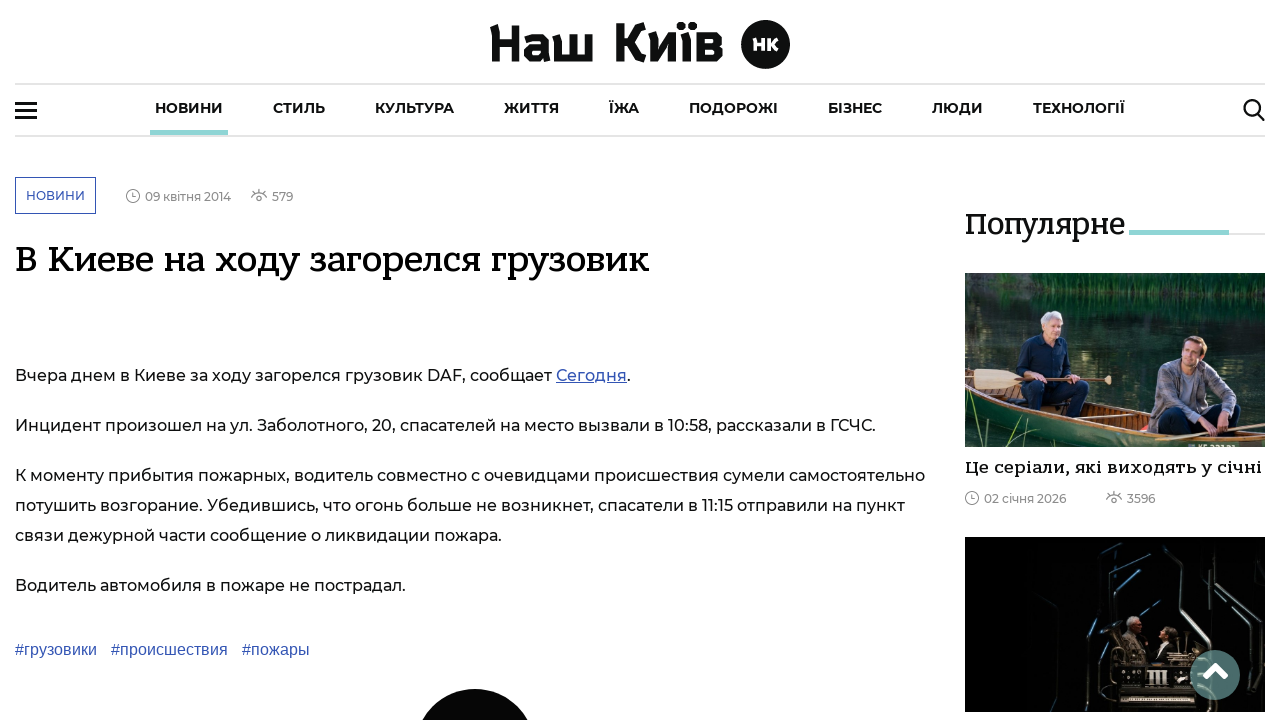

--- FILE ---
content_type: text/html; charset=utf-8
request_url: https://nashkiev.ua/news/v-kieve-na-hodou-zagorelsya-grouzovik
body_size: 156462
content:
<!DOCTYPE html><html lang="ua" class="plt-desktop md hydrated" mode="md"><head><meta charset="utf-8">
  <!-- Global site tag (gtag.js) - Google Analytics -->
  <script async="" src="https://www.googletagmanager.com/gtag/js?id=UA-6640966-1"></script>
  <script>
    window.dataLayer = window.dataLayer || [];
    function gtag(){dataLayer.push(arguments);}
    gtag('js', new Date());

    gtag('config', 'UA-6640966-1');
  </script>

  <style sty-id="sc-ion-app">html.plt-mobile ion-app{-webkit-user-select:none;-moz-user-select:none;-ms-user-select:none;user-select:none}ion-app.force-statusbar-padding{--ion-safe-area-top:20px}</style><style sty-id="sc-ion-menu-md">/*!@:host*/.sc-ion-menu-md-h{--width:304px;--min-width:auto;--max-width:auto;--height:100%;--min-height:auto;--max-height:auto;--background:var(--ion-background-color, #fff);left:0;right:0;top:0;bottom:0;display:none;position:absolute;contain:strict}/*!@:host(.show-menu)*/.show-menu.sc-ion-menu-md-h{display:block}/*!@.menu-inner*/.menu-inner.sc-ion-menu-md{left:0;right:auto;top:0;bottom:0;-webkit-transform:translate3d(-9999px,  0,  0);transform:translate3d(-9999px,  0,  0);display:-ms-flexbox;display:flex;position:absolute;-ms-flex-direction:column;flex-direction:column;-ms-flex-pack:justify;justify-content:space-between;width:var(--width);min-width:var(--min-width);max-width:var(--max-width);height:var(--height);min-height:var(--min-height);max-height:var(--max-height);background:var(--background);contain:strict}/*!@[dir=rtl] .menu-inner, :host-context([dir=rtl]) .menu-inner*/[dir=rtl].sc-ion-menu-md .menu-inner.sc-ion-menu-md,[dir=rtl].sc-ion-menu-md-h .menu-inner.sc-ion-menu-md,[dir=rtl] .sc-ion-menu-md-h .menu-inner.sc-ion-menu-md{left:unset;right:unset;left:auto;right:0}/*!@[dir=rtl] .menu-inner, :host-context([dir=rtl]) .menu-inner*/[dir=rtl].sc-ion-menu-md .menu-inner.sc-ion-menu-md,[dir=rtl].sc-ion-menu-md-h .menu-inner.sc-ion-menu-md,[dir=rtl] .sc-ion-menu-md-h .menu-inner.sc-ion-menu-md{-webkit-transform:translate3d(calc(-1 * -9999px),  0,  0);transform:translate3d(calc(-1 * -9999px),  0,  0)}/*!@:host(.menu-side-start) .menu-inner*/.menu-side-start.sc-ion-menu-md-h .menu-inner.sc-ion-menu-md{--ion-safe-area-right:0px;right:auto;left:0}/*!@:host(.menu-side-end) .menu-inner*/.menu-side-end.sc-ion-menu-md-h .menu-inner.sc-ion-menu-md{--ion-safe-area-left:0px;right:0;left:auto}/*!@ion-backdrop*/ion-backdrop.sc-ion-menu-md{display:none;opacity:0.01;z-index:-1}@media (max-width: 340px){/*!@.menu-inner*/.menu-inner.sc-ion-menu-md{--width:264px}}/*!@:host(.menu-type-reveal)*/.menu-type-reveal.sc-ion-menu-md-h{z-index:0}/*!@:host(.menu-type-reveal.show-menu) .menu-inner*/.menu-type-reveal.show-menu.sc-ion-menu-md-h .menu-inner.sc-ion-menu-md{-webkit-transform:translate3d(0,  0,  0);transform:translate3d(0,  0,  0)}/*!@:host(.menu-type-overlay)*/.menu-type-overlay.sc-ion-menu-md-h{z-index:1000}/*!@:host(.menu-type-overlay) .show-backdrop*/.menu-type-overlay.sc-ion-menu-md-h .show-backdrop.sc-ion-menu-md{display:block;cursor:pointer}/*!@:host(.menu-pane-visible)*/.menu-pane-visible.sc-ion-menu-md-h{width:var(--width);min-width:var(--min-width);max-width:var(--max-width)}/*!@:host(.menu-pane-visible) .menu-inner*/.menu-pane-visible.sc-ion-menu-md-h .menu-inner.sc-ion-menu-md{left:0;right:0;width:auto;-webkit-transform:none !important;transform:none !important;-webkit-box-shadow:none !important;box-shadow:none !important}/*!@:host(.menu-pane-visible) ion-backdrop*/.menu-pane-visible.sc-ion-menu-md-h ion-backdrop.sc-ion-menu-md{display:hidden !important}/*!@:host(.menu-type-overlay) .menu-inner*/.menu-type-overlay.sc-ion-menu-md-h .menu-inner.sc-ion-menu-md{-webkit-box-shadow:4px 0px 16px rgba(0, 0, 0, 0.18);box-shadow:4px 0px 16px rgba(0, 0, 0, 0.18)}</style><style sty-id="sc-ion-content">/*!@:host*/.sc-ion-content-h{--background:var(--ion-background-color, #fff);--color:var(--ion-text-color, #000);--padding-top:0px;--padding-bottom:0px;--padding-start:0px;--padding-end:0px;--keyboard-offset:0px;--offset-top:0px;--offset-bottom:0px;--overflow:auto;display:block;position:relative;-ms-flex:1;flex:1;width:100%;height:100%;margin:0 !important;padding:0 !important;font-family:var(--ion-font-family, inherit);contain:size style}/*!@:host(.ion-color) .inner-scroll*/.ion-color.sc-ion-content-h .inner-scroll.sc-ion-content{background:var(--ion-color-base);color:var(--ion-color-contrast)}/*!@:host(.outer-content)*/.outer-content.sc-ion-content-h{--background:var(--ion-color-step-50, #f2f2f2)}/*!@#background-content*/#background-content.sc-ion-content{left:0px;right:0px;top:calc(var(--offset-top) * -1);bottom:calc(var(--offset-bottom) * -1);position:absolute;background:var(--background)}/*!@.inner-scroll*/.inner-scroll.sc-ion-content{left:0px;right:0px;top:calc(var(--offset-top) * -1);bottom:calc(var(--offset-bottom) * -1);padding-left:var(--padding-start);padding-right:var(--padding-end);padding-top:calc(var(--padding-top) + var(--offset-top));padding-bottom:calc(var(--padding-bottom) + var(--keyboard-offset) + var(--offset-bottom));position:absolute;color:var(--color);-webkit-box-sizing:border-box;box-sizing:border-box;overflow:hidden}@supports ((-webkit-margin-start: 0) or (margin-inline-start: 0)) or (-webkit-margin-start: 0){/*!@.inner-scroll*/.inner-scroll.sc-ion-content{padding-left:unset;padding-right:unset;-webkit-padding-start:var(--padding-start);padding-inline-start:var(--padding-start);-webkit-padding-end:var(--padding-end);padding-inline-end:var(--padding-end)}}/*!@.scroll-y,
.scroll-x*/.scroll-y.sc-ion-content,.scroll-x.sc-ion-content{-webkit-overflow-scrolling:touch;will-change:scroll-position}/*!@.scroll-y*/.scroll-y.sc-ion-content{-ms-touch-action:pan-y;touch-action:pan-y;overflow-y:var(--overflow);overscroll-behavior-y:contain}/*!@.scroll-x*/.scroll-x.sc-ion-content{-ms-touch-action:pan-x;touch-action:pan-x;overflow-x:var(--overflow);overscroll-behavior-x:contain}/*!@.scroll-x.scroll-y*/.scroll-x.scroll-y.sc-ion-content{-ms-touch-action:auto;touch-action:auto}/*!@.overscroll::before,
.overscroll::after*/.overscroll.sc-ion-content::before,.overscroll.sc-ion-content::after{position:absolute;width:1px;height:1px;content:""}/*!@.overscroll::before*/.overscroll.sc-ion-content::before{bottom:-1px}/*!@.overscroll::after*/.overscroll.sc-ion-content::after{top:-1px}/*!@:host(.content-sizing)*/.content-sizing.sc-ion-content-h{contain:none}/*!@:host(.content-sizing) .inner-scroll*/.content-sizing.sc-ion-content-h .inner-scroll.sc-ion-content{position:relative}/*!@.transition-effect*/.transition-effect.sc-ion-content{display:none;position:absolute;left:-100%;width:100%;height:100vh;opacity:0;pointer-events:none}/*!@.transition-cover*/.transition-cover.sc-ion-content{position:absolute;right:0;width:100%;height:100%;background:black;opacity:0.1}/*!@.transition-shadow*/.transition-shadow.sc-ion-content{display:block;position:absolute;right:0;width:10px;height:100%;background-image:url([data-uri]);background-repeat:repeat-y;background-size:10px 16px}/*!@::slotted([slot=fixed])*/.sc-ion-content-s>[slot=fixed]{position:absolute}</style><style sty-id="sc-ion-header-md">ion-header{display:block;position:relative;-ms-flex-order:-1;order:-1;width:100%;z-index:10}ion-header ion-toolbar:first-of-type{padding-top:var(--ion-safe-area-top, 0)}.header-md::after{left:0;bottom:-5px;background-position:left 0 top -2px;position:absolute;width:100%;height:5px;background-image:url([data-uri]);background-repeat:repeat-x;content:""}[dir=rtl] .header-md::after,:host-context([dir=rtl]) .header-md::after{left:unset;right:unset;right:0}[dir=rtl] .header-md::after,:host-context([dir=rtl]) .header-md::after{background-position:right 0 top -2px}.header-collapse-condense{display:none}.header-md.ion-no-border::after{display:none}</style><style sty-id="sc-ion-backdrop-md">/*!@:host*/.sc-ion-backdrop-md-h{left:0;right:0;top:0;bottom:0;display:block;position:absolute;-webkit-transform:translateZ(0);transform:translateZ(0);contain:strict;cursor:pointer;opacity:0.01;-ms-touch-action:none;touch-action:none;z-index:2}/*!@:host(.backdrop-hide)*/.backdrop-hide.sc-ion-backdrop-md-h{background:transparent}/*!@:host(.backdrop-no-tappable)*/.backdrop-no-tappable.sc-ion-backdrop-md-h{cursor:auto}/*!@:host*/.sc-ion-backdrop-md-h{background-color:var(--ion-backdrop-color, #000)}</style><style sty-id="sc-ion-row">/*!@:host*/.sc-ion-row-h{display:-ms-flexbox;display:flex;-ms-flex-wrap:wrap;flex-wrap:wrap}</style><style sty-id="sc-ion-grid">/*!@:host*/.sc-ion-grid-h{padding-left:var(--ion-grid-padding-xs, var(--ion-grid-padding, 5px));padding-right:var(--ion-grid-padding-xs, var(--ion-grid-padding, 5px));padding-top:var(--ion-grid-padding-xs, var(--ion-grid-padding, 5px));padding-bottom:var(--ion-grid-padding-xs, var(--ion-grid-padding, 5px));margin-left:auto;margin-right:auto;display:block;-ms-flex:1;flex:1}@supports ((-webkit-margin-start: 0) or (margin-inline-start: 0)) or (-webkit-margin-start: 0){/*!@:host*/.sc-ion-grid-h{padding-left:unset;padding-right:unset;-webkit-padding-start:var(--ion-grid-padding-xs, var(--ion-grid-padding, 5px));padding-inline-start:var(--ion-grid-padding-xs, var(--ion-grid-padding, 5px));-webkit-padding-end:var(--ion-grid-padding-xs, var(--ion-grid-padding, 5px));padding-inline-end:var(--ion-grid-padding-xs, var(--ion-grid-padding, 5px))}}@media (min-width: 576px){/*!@:host*/.sc-ion-grid-h{padding-left:var(--ion-grid-padding-sm, var(--ion-grid-padding, 5px));padding-right:var(--ion-grid-padding-sm, var(--ion-grid-padding, 5px));padding-top:var(--ion-grid-padding-sm, var(--ion-grid-padding, 5px));padding-bottom:var(--ion-grid-padding-sm, var(--ion-grid-padding, 5px))}/*!@@supports (margin-inline-start: 0) or (-webkit-margin-start: 0)*/@supports .sc-ion-grid (margin-inline-start.sc-ion-grid: 0).sc-ion-grid or.sc-ion-grid (-webkit-margin-start.sc-ion-grid: 0).sc-ion-grid{.sc-ion-grid-h{padding-left:unset;padding-right:unset;-webkit-padding-start:var(--ion-grid-padding-sm, var(--ion-grid-padding, 5px));padding-inline-start:var(--ion-grid-padding-sm, var(--ion-grid-padding, 5px));-webkit-padding-end:var(--ion-grid-padding-sm, var(--ion-grid-padding, 5px));padding-inline-end:var(--ion-grid-padding-sm, var(--ion-grid-padding, 5px))}}}@media (min-width: 768px){/*!@:host*/.sc-ion-grid-h{padding-left:var(--ion-grid-padding-md, var(--ion-grid-padding, 5px));padding-right:var(--ion-grid-padding-md, var(--ion-grid-padding, 5px));padding-top:var(--ion-grid-padding-md, var(--ion-grid-padding, 5px));padding-bottom:var(--ion-grid-padding-md, var(--ion-grid-padding, 5px))}/*!@@supports (margin-inline-start: 0) or (-webkit-margin-start: 0)*/@supports .sc-ion-grid (margin-inline-start.sc-ion-grid: 0).sc-ion-grid or.sc-ion-grid (-webkit-margin-start.sc-ion-grid: 0).sc-ion-grid{.sc-ion-grid-h{padding-left:unset;padding-right:unset;-webkit-padding-start:var(--ion-grid-padding-md, var(--ion-grid-padding, 5px));padding-inline-start:var(--ion-grid-padding-md, var(--ion-grid-padding, 5px));-webkit-padding-end:var(--ion-grid-padding-md, var(--ion-grid-padding, 5px));padding-inline-end:var(--ion-grid-padding-md, var(--ion-grid-padding, 5px))}}}@media (min-width: 992px){/*!@:host*/.sc-ion-grid-h{padding-left:var(--ion-grid-padding-lg, var(--ion-grid-padding, 5px));padding-right:var(--ion-grid-padding-lg, var(--ion-grid-padding, 5px));padding-top:var(--ion-grid-padding-lg, var(--ion-grid-padding, 5px));padding-bottom:var(--ion-grid-padding-lg, var(--ion-grid-padding, 5px))}/*!@@supports (margin-inline-start: 0) or (-webkit-margin-start: 0)*/@supports .sc-ion-grid (margin-inline-start.sc-ion-grid: 0).sc-ion-grid or.sc-ion-grid (-webkit-margin-start.sc-ion-grid: 0).sc-ion-grid{.sc-ion-grid-h{padding-left:unset;padding-right:unset;-webkit-padding-start:var(--ion-grid-padding-lg, var(--ion-grid-padding, 5px));padding-inline-start:var(--ion-grid-padding-lg, var(--ion-grid-padding, 5px));-webkit-padding-end:var(--ion-grid-padding-lg, var(--ion-grid-padding, 5px));padding-inline-end:var(--ion-grid-padding-lg, var(--ion-grid-padding, 5px))}}}@media (min-width: 1200px){/*!@:host*/.sc-ion-grid-h{padding-left:var(--ion-grid-padding-xl, var(--ion-grid-padding, 5px));padding-right:var(--ion-grid-padding-xl, var(--ion-grid-padding, 5px));padding-top:var(--ion-grid-padding-xl, var(--ion-grid-padding, 5px));padding-bottom:var(--ion-grid-padding-xl, var(--ion-grid-padding, 5px))}/*!@@supports (margin-inline-start: 0) or (-webkit-margin-start: 0)*/@supports .sc-ion-grid (margin-inline-start.sc-ion-grid: 0).sc-ion-grid or.sc-ion-grid (-webkit-margin-start.sc-ion-grid: 0).sc-ion-grid{.sc-ion-grid-h{padding-left:unset;padding-right:unset;-webkit-padding-start:var(--ion-grid-padding-xl, var(--ion-grid-padding, 5px));padding-inline-start:var(--ion-grid-padding-xl, var(--ion-grid-padding, 5px));-webkit-padding-end:var(--ion-grid-padding-xl, var(--ion-grid-padding, 5px));padding-inline-end:var(--ion-grid-padding-xl, var(--ion-grid-padding, 5px))}}}@supports ((-webkit-margin-start: 0) or (margin-inline-start: 0)) or (-webkit-margin-start: 0){/*!@:host*/.sc-ion-grid-h{margin-left:unset;margin-right:unset;-webkit-margin-start:auto;margin-inline-start:auto;-webkit-margin-end:auto;margin-inline-end:auto}}/*!@:host(.grid-fixed)*/.grid-fixed.sc-ion-grid-h{width:var(--ion-grid-width-xs, var(--ion-grid-width, 100%));max-width:100%}@media (min-width: 576px){/*!@:host(.grid-fixed)*/.grid-fixed.sc-ion-grid-h{width:var(--ion-grid-width-sm, var(--ion-grid-width, 540px))}}@media (min-width: 768px){/*!@:host(.grid-fixed)*/.grid-fixed.sc-ion-grid-h{width:var(--ion-grid-width-md, var(--ion-grid-width, 720px))}}@media (min-width: 992px){/*!@:host(.grid-fixed)*/.grid-fixed.sc-ion-grid-h{width:var(--ion-grid-width-lg, var(--ion-grid-width, 960px))}}@media (min-width: 1200px){/*!@:host(.grid-fixed)*/.grid-fixed.sc-ion-grid-h{width:var(--ion-grid-width-xl, var(--ion-grid-width, 1140px))}}/*!@:host(.ion-no-padding)*/.ion-no-padding.sc-ion-grid-h{--ion-grid-column-padding:0;--ion-grid-column-padding-xs:0;--ion-grid-column-padding-sm:0;--ion-grid-column-padding-md:0;--ion-grid-column-padding-lg:0;--ion-grid-column-padding-xl:0}</style><style sty-id="sc-ion-toolbar-md">/*!@:host*/.sc-ion-toolbar-md-h{--border-width:0;--border-style:solid;--opacity:1;-moz-osx-font-smoothing:grayscale;-webkit-font-smoothing:antialiased;padding-left:var(--ion-safe-area-left);padding-right:var(--ion-safe-area-right);display:block;position:relative;width:100%;color:var(--color);font-family:var(--ion-font-family, inherit);contain:content;z-index:10;-webkit-box-sizing:border-box;box-sizing:border-box}@supports ((-webkit-margin-start: 0) or (margin-inline-start: 0)) or (-webkit-margin-start: 0){/*!@:host*/.sc-ion-toolbar-md-h{padding-left:unset;padding-right:unset;-webkit-padding-start:var(--ion-safe-area-left);padding-inline-start:var(--ion-safe-area-left);-webkit-padding-end:var(--ion-safe-area-right);padding-inline-end:var(--ion-safe-area-right)}}/*!@:host(.ion-color)*/.ion-color.sc-ion-toolbar-md-h{color:var(--ion-color-contrast)}/*!@:host(.ion-color) .toolbar-background*/.ion-color.sc-ion-toolbar-md-h .toolbar-background.sc-ion-toolbar-md{background:var(--ion-color-base)}/*!@.toolbar-container*/.toolbar-container.sc-ion-toolbar-md{padding-left:var(--padding-start);padding-right:var(--padding-end);padding-top:var(--padding-top);padding-bottom:var(--padding-bottom);display:-ms-flexbox;display:flex;position:relative;-ms-flex-direction:row;flex-direction:row;-ms-flex-align:center;align-items:center;-ms-flex-pack:justify;justify-content:space-between;width:100%;min-height:var(--min-height);contain:content;overflow:hidden;z-index:10;-webkit-box-sizing:border-box;box-sizing:border-box}@supports ((-webkit-margin-start: 0) or (margin-inline-start: 0)) or (-webkit-margin-start: 0){/*!@.toolbar-container*/.toolbar-container.sc-ion-toolbar-md{padding-left:unset;padding-right:unset;-webkit-padding-start:var(--padding-start);padding-inline-start:var(--padding-start);-webkit-padding-end:var(--padding-end);padding-inline-end:var(--padding-end)}}/*!@.toolbar-background*/.toolbar-background.sc-ion-toolbar-md{left:0;right:0;top:0;bottom:0;position:absolute;-webkit-transform:translateZ(0);transform:translateZ(0);border-width:var(--border-width);border-style:var(--border-style);border-color:var(--border-color);background:var(--background);contain:strict;opacity:var(--opacity);z-index:-1;pointer-events:none}/*!@::slotted(ion-progress-bar)*/.sc-ion-toolbar-md-s>ion-progress-bar{left:0;right:0;bottom:0;position:absolute}/*!@:host*/.sc-ion-toolbar-md-h{--background:var(--ion-toolbar-background, var(--ion-background-color, #fff));--color:var(--ion-toolbar-color, var(--ion-text-color, #424242));--border-color:var(--ion-toolbar-border-color, var(--ion-border-color, var(--ion-color-step-150, #c1c4cd)));--padding-top:0;--padding-bottom:0;--padding-start:0;--padding-end:0;--min-height:56px}/*!@.toolbar-content*/.toolbar-content.sc-ion-toolbar-md{-ms-flex:1;flex:1;-ms-flex-order:3;order:3;min-width:0;max-width:100%}/*!@::slotted(ion-segment)*/.sc-ion-toolbar-md-s>ion-segment{min-height:var(--min-height)}/*!@::slotted(.buttons-first-slot)*/.sc-ion-toolbar-md-s>.buttons-first-slot{margin-left:4px}@supports ((-webkit-margin-start: 0) or (margin-inline-start: 0)) or (-webkit-margin-start: 0){/*!@::slotted(.buttons-first-slot)*/.sc-ion-toolbar-md-s>.buttons-first-slot{margin-left:unset;-webkit-margin-start:4px;margin-inline-start:4px}}/*!@::slotted(.buttons-last-slot)*/.sc-ion-toolbar-md-s>.buttons-last-slot{margin-right:4px}@supports ((-webkit-margin-start: 0) or (margin-inline-start: 0)) or (-webkit-margin-start: 0){/*!@::slotted(.buttons-last-slot)*/.sc-ion-toolbar-md-s>.buttons-last-slot{margin-right:unset;-webkit-margin-end:4px;margin-inline-end:4px}}/*!@::slotted([slot=start])*/.sc-ion-toolbar-md-s>[slot=start]{-ms-flex-order:2;order:2}/*!@::slotted([slot=secondary])*/.sc-ion-toolbar-md-s>[slot=secondary]{-ms-flex-order:4;order:4}/*!@::slotted([slot=primary])*/.sc-ion-toolbar-md-s>[slot=primary]{-ms-flex-order:5;order:5;text-align:end}/*!@::slotted([slot=end])*/.sc-ion-toolbar-md-s>[slot=end]{-ms-flex-order:6;order:6;text-align:end}</style><style sty-id="sc-ion-list-md">ion-list{margin-left:0;margin-right:0;margin-top:0;margin-bottom:0;padding-left:0;padding-right:0;padding-top:0;padding-bottom:0;display:block;contain:content;list-style-type:none}ion-list.list-inset{-webkit-transform:translateZ(0);transform:translateZ(0);overflow:hidden}.list-md{margin-left:0;margin-right:0;margin-top:0;margin-bottom:0;padding-left:0;padding-right:0;padding-top:8px;padding-bottom:8px;background:var(--ion-item-background, var(--ion-background-color, #fff))}.list-md>.input:last-child::after{left:0}[dir=rtl] .list-md>.input:last-child::after,:host-context([dir=rtl]) .list-md>.input:last-child::after{left:unset;right:unset;right:0}.list-md.list-inset{margin-left:16px;margin-right:16px;margin-top:16px;margin-bottom:16px;border-radius:2px}@supports ((-webkit-margin-start: 0) or (margin-inline-start: 0)) or (-webkit-margin-start: 0){.list-md.list-inset{margin-left:unset;margin-right:unset;-webkit-margin-start:16px;margin-inline-start:16px;-webkit-margin-end:16px;margin-inline-end:16px}}.list-md.list-inset ion-item:first-child{--border-radius:2px 2px 0 0;--border-width:0 0 1px 0}.list-md.list-inset ion-item:last-child{--border-radius:0 0 2px, 2px;--border-width:0}.list-md.list-inset .item-interactive{--padding-start:0;--padding-end:0}.list-md.list-inset+ion-list.list-inset{margin-top:0}.list-md-lines-none .item{--border-width:0;--inner-border-width:0}.list-md-lines-full .item,.list-md .item-lines-full{--border-width:0 0 1px 0}.list-md-lines-full .item{--inner-border-width:0}.list-md-lines-inset .item,.list-md .item-lines-inset{--inner-border-width:0 0 1px 0}.list-md .item-lines-inset{--border-width:0}.list-md .item-lines-full{--inner-border-width:0}.list-md .item-lines-none{--border-width:0;--inner-border-width:0}ion-card .list-md{margin-left:0;margin-right:0;margin-top:0;margin-bottom:0}</style><style sty-id="sc-ion-col">/*!@:host*/.sc-ion-col-h{padding-left:var(--ion-grid-column-padding-xs, var(--ion-grid-column-padding, 5px));padding-right:var(--ion-grid-column-padding-xs, var(--ion-grid-column-padding, 5px));padding-top:var(--ion-grid-column-padding-xs, var(--ion-grid-column-padding, 5px));padding-bottom:var(--ion-grid-column-padding-xs, var(--ion-grid-column-padding, 5px));margin-left:0;margin-right:0;margin-top:0;margin-bottom:0;-webkit-box-sizing:border-box;box-sizing:border-box;position:relative;-ms-flex-preferred-size:0;flex-basis:0;-ms-flex-positive:1;flex-grow:1;width:100%;max-width:100%;min-height:1px}@supports ((-webkit-margin-start: 0) or (margin-inline-start: 0)) or (-webkit-margin-start: 0){/*!@:host*/.sc-ion-col-h{padding-left:unset;padding-right:unset;-webkit-padding-start:var(--ion-grid-column-padding-xs, var(--ion-grid-column-padding, 5px));padding-inline-start:var(--ion-grid-column-padding-xs, var(--ion-grid-column-padding, 5px));-webkit-padding-end:var(--ion-grid-column-padding-xs, var(--ion-grid-column-padding, 5px));padding-inline-end:var(--ion-grid-column-padding-xs, var(--ion-grid-column-padding, 5px))}}@media (min-width: 576px){/*!@:host*/.sc-ion-col-h{padding-left:var(--ion-grid-column-padding-sm, var(--ion-grid-column-padding, 5px));padding-right:var(--ion-grid-column-padding-sm, var(--ion-grid-column-padding, 5px));padding-top:var(--ion-grid-column-padding-sm, var(--ion-grid-column-padding, 5px));padding-bottom:var(--ion-grid-column-padding-sm, var(--ion-grid-column-padding, 5px))}/*!@@supports (margin-inline-start: 0) or (-webkit-margin-start: 0)*/@supports .sc-ion-col (margin-inline-start.sc-ion-col: 0).sc-ion-col or.sc-ion-col (-webkit-margin-start.sc-ion-col: 0).sc-ion-col{.sc-ion-col-h{padding-left:unset;padding-right:unset;-webkit-padding-start:var(--ion-grid-column-padding-sm, var(--ion-grid-column-padding, 5px));padding-inline-start:var(--ion-grid-column-padding-sm, var(--ion-grid-column-padding, 5px));-webkit-padding-end:var(--ion-grid-column-padding-sm, var(--ion-grid-column-padding, 5px));padding-inline-end:var(--ion-grid-column-padding-sm, var(--ion-grid-column-padding, 5px))}}}@media (min-width: 768px){/*!@:host*/.sc-ion-col-h{padding-left:var(--ion-grid-column-padding-md, var(--ion-grid-column-padding, 5px));padding-right:var(--ion-grid-column-padding-md, var(--ion-grid-column-padding, 5px));padding-top:var(--ion-grid-column-padding-md, var(--ion-grid-column-padding, 5px));padding-bottom:var(--ion-grid-column-padding-md, var(--ion-grid-column-padding, 5px))}/*!@@supports (margin-inline-start: 0) or (-webkit-margin-start: 0)*/@supports .sc-ion-col (margin-inline-start.sc-ion-col: 0).sc-ion-col or.sc-ion-col (-webkit-margin-start.sc-ion-col: 0).sc-ion-col{.sc-ion-col-h{padding-left:unset;padding-right:unset;-webkit-padding-start:var(--ion-grid-column-padding-md, var(--ion-grid-column-padding, 5px));padding-inline-start:var(--ion-grid-column-padding-md, var(--ion-grid-column-padding, 5px));-webkit-padding-end:var(--ion-grid-column-padding-md, var(--ion-grid-column-padding, 5px));padding-inline-end:var(--ion-grid-column-padding-md, var(--ion-grid-column-padding, 5px))}}}@media (min-width: 992px){/*!@:host*/.sc-ion-col-h{padding-left:var(--ion-grid-column-padding-lg, var(--ion-grid-column-padding, 5px));padding-right:var(--ion-grid-column-padding-lg, var(--ion-grid-column-padding, 5px));padding-top:var(--ion-grid-column-padding-lg, var(--ion-grid-column-padding, 5px));padding-bottom:var(--ion-grid-column-padding-lg, var(--ion-grid-column-padding, 5px))}/*!@@supports (margin-inline-start: 0) or (-webkit-margin-start: 0)*/@supports .sc-ion-col (margin-inline-start.sc-ion-col: 0).sc-ion-col or.sc-ion-col (-webkit-margin-start.sc-ion-col: 0).sc-ion-col{.sc-ion-col-h{padding-left:unset;padding-right:unset;-webkit-padding-start:var(--ion-grid-column-padding-lg, var(--ion-grid-column-padding, 5px));padding-inline-start:var(--ion-grid-column-padding-lg, var(--ion-grid-column-padding, 5px));-webkit-padding-end:var(--ion-grid-column-padding-lg, var(--ion-grid-column-padding, 5px));padding-inline-end:var(--ion-grid-column-padding-lg, var(--ion-grid-column-padding, 5px))}}}@media (min-width: 1200px){/*!@:host*/.sc-ion-col-h{padding-left:var(--ion-grid-column-padding-xl, var(--ion-grid-column-padding, 5px));padding-right:var(--ion-grid-column-padding-xl, var(--ion-grid-column-padding, 5px));padding-top:var(--ion-grid-column-padding-xl, var(--ion-grid-column-padding, 5px));padding-bottom:var(--ion-grid-column-padding-xl, var(--ion-grid-column-padding, 5px))}/*!@@supports (margin-inline-start: 0) or (-webkit-margin-start: 0)*/@supports .sc-ion-col (margin-inline-start.sc-ion-col: 0).sc-ion-col or.sc-ion-col (-webkit-margin-start.sc-ion-col: 0).sc-ion-col{.sc-ion-col-h{padding-left:unset;padding-right:unset;-webkit-padding-start:var(--ion-grid-column-padding-xl, var(--ion-grid-column-padding, 5px));padding-inline-start:var(--ion-grid-column-padding-xl, var(--ion-grid-column-padding, 5px));-webkit-padding-end:var(--ion-grid-column-padding-xl, var(--ion-grid-column-padding, 5px));padding-inline-end:var(--ion-grid-column-padding-xl, var(--ion-grid-column-padding, 5px))}}}</style><style sty-id="sc-ion-buttons-md">.sc-ion-buttons-md-h{display:-ms-flexbox;display:flex;-ms-flex-align:center;align-items:center;-webkit-transform:translateZ(0);transform:translateZ(0);z-index:99}.sc-ion-buttons-md-s ion-button{--padding-top:0;--padding-bottom:0;margin-left:0;margin-right:0;margin-top:0;margin-bottom:0}.sc-ion-buttons-md-s ion-button{--padding-top:0;--padding-bottom:0;--padding-start:8px;--padding-end:8px;--box-shadow:none;margin-left:2px;margin-right:2px;height:32px;font-size:14px;font-weight:500}@supports ((-webkit-margin-start: 0) or (margin-inline-start: 0)) or (-webkit-margin-start: 0){.sc-ion-buttons-md-s ion-button{margin-left:unset;margin-right:unset;-webkit-margin-start:2px;margin-inline-start:2px;-webkit-margin-end:2px;margin-inline-end:2px}}.sc-ion-buttons-md-s ion-button:not(.button-round){--border-radius:2px}.sc-ion-buttons-md-h.ion-color.sc-ion-buttons-md-s .button,.ion-color .sc-ion-buttons-md-h.sc-ion-buttons-md-s .button{--color:initial;--color-focused:var(--ion-color-contrast);--color-hover:var(--ion-color-contrast);--background-activated:transparent;--background-focused:var(--ion-color-contrast);--background-hover:var(--ion-color-contrast)}.sc-ion-buttons-md-h.ion-color.sc-ion-buttons-md-s .button-solid,.ion-color .sc-ion-buttons-md-h.sc-ion-buttons-md-s .button-solid{--background:var(--ion-color-contrast);--background-activated:transparent;--background-focused:var(--ion-color-shade);--background-hover:var(--ion-color-base);--color:var(--ion-color-base);--color-focused:var(--ion-color-base);--color-hover:var(--ion-color-base)}.sc-ion-buttons-md-h.ion-color.sc-ion-buttons-md-s .button-outline,.ion-color .sc-ion-buttons-md-h.sc-ion-buttons-md-s .button-outline{--border-color:var(--ion-color-contrast)}.sc-ion-buttons-md-s .button-has-icon-only.button-clear{--padding-top:12px;--padding-end:12px;--padding-bottom:12px;--padding-start:12px;--border-radius:50%;margin-left:0;margin-right:0;margin-top:0;margin-bottom:0;width:48px;height:48px}.sc-ion-buttons-md-s .button{--background-hover:currentColor}.sc-ion-buttons-md-s .button-solid{--color:var(--ion-toolbar-background, var(--ion-background-color, #fff));--background:var(--ion-toolbar-color, var(--ion-text-color, #424242));--background-activated:transparent;--background-focused:currentColor}.sc-ion-buttons-md-s .button-outline{--color:initial;--background:transparent;--background-activated:transparent;--background-focused:currentColor;--background-hover:currentColor;--border-color:currentColor}.sc-ion-buttons-md-s .button-clear{--color:initial;--background:transparent;--background-activated:transparent;--background-focused:currentColor;--background-hover:currentColor}.sc-ion-buttons-md-s ion-icon[slot=start]{margin-left:0;margin-right:0;margin-top:0;margin-bottom:0;margin-right:0.3em;font-size:1.4em}@supports ((-webkit-margin-start: 0) or (margin-inline-start: 0)) or (-webkit-margin-start: 0){.sc-ion-buttons-md-s ion-icon[slot=start]{margin-right:unset;-webkit-margin-end:0.3em;margin-inline-end:0.3em}}.sc-ion-buttons-md-s ion-icon[slot=end]{margin-left:0;margin-right:0;margin-top:0;margin-bottom:0;margin-left:0.4em;font-size:1.4em}@supports ((-webkit-margin-start: 0) or (margin-inline-start: 0)) or (-webkit-margin-start: 0){.sc-ion-buttons-md-s ion-icon[slot=end]{margin-left:unset;-webkit-margin-start:0.4em;margin-inline-start:0.4em}}.sc-ion-buttons-md-s ion-icon[slot=icon-only]{padding-left:0;padding-right:0;padding-top:0;padding-bottom:0;margin-left:0;margin-right:0;margin-top:0;margin-bottom:0;font-size:1.8em}</style><style sty-id="sc-ion-title-md">/*!@:host*/.sc-ion-title-md-h{--color:initial;display:-ms-flexbox;display:flex;-ms-flex:1;flex:1;-ms-flex-align:center;align-items:center;-webkit-transform:translateZ(0);transform:translateZ(0);color:var(--color)}/*!@:host(.ion-color)*/.ion-color.sc-ion-title-md-h{color:var(--ion-color-base)}/*!@.toolbar-title*/.toolbar-title.sc-ion-title-md{display:block;width:100%;text-overflow:ellipsis;white-space:nowrap;overflow:hidden;pointer-events:auto}/*!@:host(.title-small) .toolbar-title*/.title-small.sc-ion-title-md-h .toolbar-title.sc-ion-title-md{white-space:normal}/*!@:host*/.sc-ion-title-md-h{padding-left:20px;padding-right:20px;padding-top:0;padding-bottom:0;font-size:20px;font-weight:500;letter-spacing:0.0125em}@supports ((-webkit-margin-start: 0) or (margin-inline-start: 0)) or (-webkit-margin-start: 0){/*!@:host*/.sc-ion-title-md-h{padding-left:unset;padding-right:unset;-webkit-padding-start:20px;padding-inline-start:20px;-webkit-padding-end:20px;padding-inline-end:20px}}/*!@:host(.title-small)*/.title-small.sc-ion-title-md-h{width:100%;height:100%;font-size:15px;font-weight:normal}</style><style sty-id="sc-ion-item-md">/*!@:host*/.sc-ion-item-md-h{--border-radius:0px;--border-width:0px;--border-style:solid;--padding-top:0px;--padding-bottom:0px;--padding-end:0px;--padding-start:0px;--inner-border-width:0px;--inner-padding-top:0px;--inner-padding-bottom:0px;--inner-padding-start:0px;--inner-padding-end:0px;--inner-box-shadow:none;--show-full-highlight:0;--show-inset-highlight:0;--detail-icon-color:initial;--detail-icon-font-size:20px;--detail-icon-opacity:0.25;--color-activated:var(--color);--color-focused:var(--color);--color-hover:var(--color);--ripple-color:currentColor;-moz-osx-font-smoothing:grayscale;-webkit-font-smoothing:antialiased;display:block;position:relative;-ms-flex-align:center;align-items:center;-ms-flex-pack:justify;justify-content:space-between;outline:none;color:var(--color);font-family:var(--ion-font-family, inherit);text-align:initial;text-decoration:none;overflow:hidden;-webkit-box-sizing:border-box;box-sizing:border-box}/*!@:host(.ion-color) .item-native*/.ion-color.sc-ion-item-md-h .item-native.sc-ion-item-md{background:var(--ion-color-base);color:var(--ion-color-contrast)}/*!@:host(.ion-color) .item-native,
:host(.ion-color) .item-inner*/.ion-color.sc-ion-item-md-h .item-native.sc-ion-item-md,.ion-color.sc-ion-item-md-h .item-inner.sc-ion-item-md{border-color:var(--ion-color-shade)}/*!@:host(.ion-activated) .item-native*/.ion-activated.sc-ion-item-md-h .item-native.sc-ion-item-md{color:var(--color-activated)}/*!@:host(.ion-activated) .item-native::after*/.ion-activated.sc-ion-item-md-h .item-native.sc-ion-item-md::after{background:var(--background-activated);opacity:var(--background-activated-opacity)}/*!@:host(.ion-color.ion-activated) .item-native*/.ion-color.ion-activated.sc-ion-item-md-h .item-native.sc-ion-item-md{color:var(--ion-color-contrast)}/*!@:host(.ion-focused) .item-native*/.ion-focused.sc-ion-item-md-h .item-native.sc-ion-item-md{color:var(--color-focused)}/*!@:host(.ion-focused) .item-native::after*/.ion-focused.sc-ion-item-md-h .item-native.sc-ion-item-md::after{background:var(--background-focused);opacity:var(--background-focused-opacity)}/*!@:host(.ion-color.ion-focused) .item-native*/.ion-color.ion-focused.sc-ion-item-md-h .item-native.sc-ion-item-md{color:var(--ion-color-contrast)}/*!@:host(.ion-color.ion-focused) .item-native::after*/.ion-color.ion-focused.sc-ion-item-md-h .item-native.sc-ion-item-md::after{background:var(--ion-color-contrast)}@media (any-hover: hover){/*!@:host(.ion-activatable:hover) .item-native*/.ion-activatable.sc-ion-item-md-h:hover .item-native.sc-ion-item-md{color:var(--color-hover)}/*!@:host(.ion-activatable:hover) .item-native::after*/.ion-activatable.sc-ion-item-md-h:hover .item-native.sc-ion-item-md::after{background:var(--background-hover);opacity:var(--background-hover-opacity)}/*!@:host(.ion-color.ion-activatable:hover) .item-native*/.ion-color.ion-activatable.sc-ion-item-md-h:hover .item-native.sc-ion-item-md{color:var(--ion-color-contrast)}/*!@:host(.ion-color.ion-activatable:hover) .item-native::after*/.ion-color.ion-activatable.sc-ion-item-md-h:hover .item-native.sc-ion-item-md::after{background:var(--ion-color-contrast)}}/*!@:host(.item-interactive-disabled:not(.item-multiple-inputs))*/.item-interactive-disabled.sc-ion-item-md-h:not(.item-multiple-inputs){cursor:default;pointer-events:none}/*!@:host(.item-disabled)*/.item-disabled.sc-ion-item-md-h{cursor:default;opacity:0.3;pointer-events:none}/*!@.item-native*/.item-native.sc-ion-item-md{border-radius:var(--border-radius);margin-left:0;margin-right:0;margin-top:0;margin-bottom:0;padding-left:calc(var(--padding-start) + var(--ion-safe-area-left, 0px));padding-right:var(--padding-end);padding-top:var(--padding-top);padding-bottom:var(--padding-bottom);font-family:inherit;font-size:inherit;font-style:inherit;font-weight:inherit;letter-spacing:inherit;text-decoration:inherit;text-indent:inherit;text-overflow:inherit;text-transform:inherit;text-align:inherit;white-space:inherit;color:inherit;display:-ms-flexbox;display:flex;position:relative;-ms-flex-align:inherit;align-items:inherit;-ms-flex-pack:inherit;justify-content:inherit;width:100%;min-height:var(--min-height);-webkit-transition:var(--transition);transition:var(--transition);border-width:var(--border-width);border-style:var(--border-style);border-color:var(--border-color);outline:none;background:var(--background);overflow:inherit;-webkit-box-sizing:border-box;box-sizing:border-box;z-index:1}@supports ((-webkit-margin-start: 0) or (margin-inline-start: 0)) or (-webkit-margin-start: 0){/*!@.item-native*/.item-native.sc-ion-item-md{padding-left:unset;padding-right:unset;-webkit-padding-start:calc(var(--padding-start) + var(--ion-safe-area-left, 0px));padding-inline-start:calc(var(--padding-start) + var(--ion-safe-area-left, 0px));-webkit-padding-end:var(--padding-end);padding-inline-end:var(--padding-end)}}/*!@.item-native::-moz-focus-inner*/.item-native.sc-ion-item-md::-moz-focus-inner{border:0}/*!@.item-native::after*/.item-native.sc-ion-item-md::after{left:0;right:0;top:0;bottom:0;position:absolute;content:"";opacity:0;-webkit-transition:var(--transition);transition:var(--transition);z-index:-1}/*!@button, a*/button.sc-ion-item-md,a.sc-ion-item-md{cursor:pointer;-webkit-user-select:none;-moz-user-select:none;-ms-user-select:none;user-select:none;-webkit-user-drag:none}/*!@.item-inner*/.item-inner.sc-ion-item-md{margin-left:0;margin-right:0;margin-top:0;margin-bottom:0;padding-left:var(--inner-padding-start);padding-right:calc(var(--ion-safe-area-right, 0px) + var(--inner-padding-end));padding-top:var(--inner-padding-top);padding-bottom:var(--inner-padding-bottom);display:-ms-flexbox;display:flex;position:relative;-ms-flex:1;flex:1;-ms-flex-direction:inherit;flex-direction:inherit;-ms-flex-align:inherit;align-items:inherit;-ms-flex-item-align:stretch;align-self:stretch;min-height:inherit;border-width:var(--inner-border-width);border-style:var(--border-style);border-color:var(--border-color);-webkit-box-shadow:var(--inner-box-shadow);box-shadow:var(--inner-box-shadow);overflow:inherit;-webkit-box-sizing:border-box;box-sizing:border-box}@supports ((-webkit-margin-start: 0) or (margin-inline-start: 0)) or (-webkit-margin-start: 0){/*!@.item-inner*/.item-inner.sc-ion-item-md{padding-left:unset;padding-right:unset;-webkit-padding-start:var(--inner-padding-start);padding-inline-start:var(--inner-padding-start);-webkit-padding-end:calc(var(--ion-safe-area-right, 0px) + var(--inner-padding-end));padding-inline-end:calc(var(--ion-safe-area-right, 0px) + var(--inner-padding-end))}}/*!@.item-detail-icon*/.item-detail-icon.sc-ion-item-md{color:var(--detail-icon-color);font-size:var(--detail-icon-font-size);opacity:var(--detail-icon-opacity)}/*!@::slotted(ion-icon)*/.sc-ion-item-md-s>ion-icon{font-size:1.6em}/*!@::slotted(ion-button)*/.sc-ion-item-md-s>ion-button{--margin-top:0;--margin-bottom:0;--margin-start:0;--margin-end:0;z-index:1}/*!@::slotted(ion-label)*/.sc-ion-item-md-s>ion-label{-ms-flex:1;flex:1}/*!@:host(.item-input)*/.item-input.sc-ion-item-md-h{-ms-flex-align:center;align-items:center}/*!@.input-wrapper*/.input-wrapper.sc-ion-item-md{display:-ms-flexbox;display:flex;-ms-flex:1;flex:1;-ms-flex-direction:inherit;flex-direction:inherit;-ms-flex-align:inherit;align-items:inherit;-ms-flex-item-align:stretch;align-self:stretch;text-overflow:ellipsis;overflow:inherit;-webkit-box-sizing:border-box;box-sizing:border-box}/*!@:host(.item-label-stacked),
:host(.item-label-floating)*/.item-label-stacked.sc-ion-item-md-h,.item-label-floating.sc-ion-item-md-h{-ms-flex-align:start;align-items:start}/*!@:host(.item-label-stacked) .input-wrapper,
:host(.item-label-floating) .input-wrapper*/.item-label-stacked.sc-ion-item-md-h .input-wrapper.sc-ion-item-md,.item-label-floating.sc-ion-item-md-h .input-wrapper.sc-ion-item-md{-ms-flex:1;flex:1;-ms-flex-direction:column;flex-direction:column}/*!@.item-highlight,
.item-inner-highlight*/.item-highlight.sc-ion-item-md,.item-inner-highlight.sc-ion-item-md{left:0;right:0;bottom:0;position:absolute;background:var(--highlight-background);z-index:1}/*!@.item-highlight*/.item-highlight.sc-ion-item-md{height:var(--full-highlight-height)}/*!@.item-inner-highlight*/.item-inner-highlight.sc-ion-item-md{height:var(--inset-highlight-height)}/*!@:host(.item-interactive.item-has-focus),
:host(.item-interactive.ion-touched.ion-invalid)*/.item-interactive.item-has-focus.sc-ion-item-md-h,.item-interactive.ion-touched.ion-invalid.sc-ion-item-md-h{--full-highlight-height:calc(var(--highlight-height) * var(--show-full-highlight));--inset-highlight-height:calc(var(--highlight-height) * var(--show-inset-highlight))}/*!@:host(.item-interactive.item-has-focus)*/.item-interactive.item-has-focus.sc-ion-item-md-h{--highlight-background:var(--highlight-color-focused)}/*!@:host(.item-interactive.ion-valid)*/.item-interactive.ion-valid.sc-ion-item-md-h{--highlight-background:var(--highlight-color-valid)}/*!@:host(.item-interactive.ion-invalid)*/.item-interactive.ion-invalid.sc-ion-item-md-h{--highlight-background:var(--highlight-color-invalid)}/*!@:host(.item-label-stacked) ::slotted(ion-select),
:host(.item-label-floating) ::slotted(ion-select)*/.sc-ion-item-md-h.item-label-stacked .sc-ion-item-md-s>ion-select,.sc-ion-item-md-h.item-label-floating .sc-ion-item-md-s>ion-select{--padding-start:0;-ms-flex-item-align:stretch;align-self:stretch;width:100%;max-width:100%}/*!@:host(.item-label-stacked) ::slotted(ion-datetime),
:host(.item-label-floating) ::slotted(ion-datetime)*/.sc-ion-item-md-h.item-label-stacked .sc-ion-item-md-s>ion-datetime,.sc-ion-item-md-h.item-label-floating .sc-ion-item-md-s>ion-datetime{--padding-start:0;width:100%}/*!@:host(.item-multiple-inputs) ::slotted(ion-checkbox),
:host(.item-multiple-inputs) ::slotted(ion-datetime),
:host(.item-multiple-inputs) ::slotted(ion-radio),
:host(.item-multiple-inputs) ::slotted(ion-select)*/.sc-ion-item-md-h.item-multiple-inputs .sc-ion-item-md-s>ion-checkbox,.sc-ion-item-md-h.item-multiple-inputs .sc-ion-item-md-s>ion-datetime,.sc-ion-item-md-h.item-multiple-inputs .sc-ion-item-md-s>ion-radio,.sc-ion-item-md-h.item-multiple-inputs .sc-ion-item-md-s>ion-select{position:relative}/*!@:host(.item-textarea)*/.item-textarea.sc-ion-item-md-h{-ms-flex-align:stretch;align-items:stretch}/*!@::slotted(ion-reorder[slot])*/.sc-ion-item-md-s>ion-reorder[slot]{margin-top:0;margin-bottom:0}/*!@ion-ripple-effect*/ion-ripple-effect.sc-ion-item-md{color:var(--ripple-color)}/*!@:host*/.sc-ion-item-md-h{--min-height:48px;--background:var(--ion-item-background, var(--ion-background-color, #fff));--background-activated:transparent;--background-focused:currentColor;--background-hover:currentColor;--background-activated-opacity:0;--background-focused-opacity:.12;--background-hover-opacity:.04;--border-color:var(--ion-item-border-color, var(--ion-border-color, var(--ion-color-step-150, rgba(0, 0, 0, 0.13))));--color:var(--ion-item-color, var(--ion-text-color, #000));--transition:opacity 15ms linear, background-color 15ms linear;--padding-start:16px;--color:var(--ion-item-color, var(--ion-text-color, #000));--border-color:var(--ion-item-border-color, var(--ion-border-color, var(--ion-color-step-150, rgba(0, 0, 0, 0.13))));--inner-padding-end:16px;--inner-border-width:0 0 1px 0;--highlight-height:2px;--highlight-color-focused:var(--ion-color-primary, #3880ff);--highlight-color-valid:var(--ion-color-success, #2dd36f);--highlight-color-invalid:var(--ion-color-danger, #eb445a);font-size:16px;font-weight:normal;text-transform:none}/*!@:host(.ion-color.ion-activated) .item-native::after*/.ion-color.ion-activated.sc-ion-item-md-h .item-native.sc-ion-item-md::after{background:transparent}/*!@:host(.item-interactive)*/.item-interactive.sc-ion-item-md-h{--border-width:0 0 1px 0;--inner-border-width:0;--show-full-highlight:1;--show-inset-highlight:0}/*!@:host(.item-lines-full)*/.item-lines-full.sc-ion-item-md-h{--border-width:0 0 1px 0;--show-full-highlight:1;--show-inset-highlight:0}/*!@:host(.item-lines-inset)*/.item-lines-inset.sc-ion-item-md-h{--inner-border-width:0 0 1px 0;--show-full-highlight:0;--show-inset-highlight:1}/*!@:host(.item-lines-inset),
:host(.item-lines-none)*/.item-lines-inset.sc-ion-item-md-h,.item-lines-none.sc-ion-item-md-h{--border-width:0;--show-full-highlight:0}/*!@:host(.item-lines-full),
:host(.item-lines-none)*/.item-lines-full.sc-ion-item-md-h,.item-lines-none.sc-ion-item-md-h{--inner-border-width:0;--show-inset-highlight:0}/*!@:host(.item-multi-line) ::slotted([slot=start]),
:host(.item-multi-line) ::slotted([slot=end])*/.sc-ion-item-md-h.item-multi-line .sc-ion-item-md-s>[slot=start],.sc-ion-item-md-h.item-multi-line .sc-ion-item-md-s>[slot=end]{margin-top:16px;margin-bottom:16px;-ms-flex-item-align:start;align-self:flex-start}/*!@::slotted([slot=start])*/.sc-ion-item-md-s>[slot=start]{margin-right:32px}@supports ((-webkit-margin-start: 0) or (margin-inline-start: 0)) or (-webkit-margin-start: 0){/*!@::slotted([slot=start])*/.sc-ion-item-md-s>[slot=start]{margin-right:unset;-webkit-margin-end:32px;margin-inline-end:32px}}/*!@::slotted([slot=end])*/.sc-ion-item-md-s>[slot=end]{margin-left:32px}@supports ((-webkit-margin-start: 0) or (margin-inline-start: 0)) or (-webkit-margin-start: 0){/*!@::slotted([slot=end])*/.sc-ion-item-md-s>[slot=end]{margin-left:unset;-webkit-margin-start:32px;margin-inline-start:32px}}/*!@::slotted(ion-icon)*/.sc-ion-item-md-s>ion-icon{color:rgba(var(--ion-text-color-rgb, 0, 0, 0), 0.54);font-size:24px}/*!@:host(.ion-color) ::slotted(ion-icon)*/.sc-ion-item-md-h.ion-color .sc-ion-item-md-s>ion-icon{color:var(--ion-color-contrast)}/*!@::slotted(ion-icon[slot])*/.sc-ion-item-md-s>ion-icon[slot]{margin-top:12px;margin-bottom:12px}/*!@::slotted(ion-icon[slot=start])*/.sc-ion-item-md-s>ion-icon[slot=start]{margin-right:32px}@supports ((-webkit-margin-start: 0) or (margin-inline-start: 0)) or (-webkit-margin-start: 0){/*!@::slotted(ion-icon[slot=start])*/.sc-ion-item-md-s>ion-icon[slot=start]{margin-right:unset;-webkit-margin-end:32px;margin-inline-end:32px}}/*!@::slotted(ion-icon[slot=end])*/.sc-ion-item-md-s>ion-icon[slot=end]{margin-left:16px}@supports ((-webkit-margin-start: 0) or (margin-inline-start: 0)) or (-webkit-margin-start: 0){/*!@::slotted(ion-icon[slot=end])*/.sc-ion-item-md-s>ion-icon[slot=end]{margin-left:unset;-webkit-margin-start:16px;margin-inline-start:16px}}/*!@::slotted(ion-toggle[slot=start]),
::slotted(ion-toggle[slot=end])*/.sc-ion-item-md-s>ion-toggle[slot=start],.sc-ion-item-md-s>ion-toggle[slot=end]{margin-left:0;margin-right:0;margin-top:0;margin-bottom:0}/*!@::slotted(ion-note)*/.sc-ion-item-md-s>ion-note{margin-left:0;margin-right:0;margin-top:0;margin-bottom:0;-ms-flex-item-align:start;align-self:flex-start;font-size:11px}/*!@::slotted(ion-note[slot])*/.sc-ion-item-md-s>ion-note[slot]{padding-left:0;padding-right:0;padding-top:18px;padding-bottom:10px}/*!@::slotted(ion-note[slot=start])*/.sc-ion-item-md-s>ion-note[slot=start]{padding-right:16px}@supports ((-webkit-margin-start: 0) or (margin-inline-start: 0)) or (-webkit-margin-start: 0){/*!@::slotted(ion-note[slot=start])*/.sc-ion-item-md-s>ion-note[slot=start]{padding-right:unset;-webkit-padding-end:16px;padding-inline-end:16px}}/*!@::slotted(ion-note[slot=end])*/.sc-ion-item-md-s>ion-note[slot=end]{padding-left:16px}@supports ((-webkit-margin-start: 0) or (margin-inline-start: 0)) or (-webkit-margin-start: 0){/*!@::slotted(ion-note[slot=end])*/.sc-ion-item-md-s>ion-note[slot=end]{padding-left:unset;-webkit-padding-start:16px;padding-inline-start:16px}}/*!@::slotted(ion-avatar)*/.sc-ion-item-md-s>ion-avatar{width:40px;height:40px}/*!@::slotted(ion-thumbnail)*/.sc-ion-item-md-s>ion-thumbnail{width:56px;height:56px}/*!@::slotted(ion-avatar),
::slotted(ion-thumbnail)*/.sc-ion-item-md-s>ion-avatar,.sc-ion-item-md-s>ion-thumbnail{margin-top:8px;margin-bottom:8px}/*!@::slotted(ion-avatar[slot=start]),
::slotted(ion-thumbnail[slot=start])*/.sc-ion-item-md-s>ion-avatar[slot=start],.sc-ion-item-md-s>ion-thumbnail[slot=start]{margin-right:16px}@supports ((-webkit-margin-start: 0) or (margin-inline-start: 0)) or (-webkit-margin-start: 0){/*!@::slotted(ion-avatar[slot=start]),
::slotted(ion-thumbnail[slot=start])*/.sc-ion-item-md-s>ion-avatar[slot=start],.sc-ion-item-md-s>ion-thumbnail[slot=start]{margin-right:unset;-webkit-margin-end:16px;margin-inline-end:16px}}/*!@::slotted(ion-avatar[slot=end]),
::slotted(ion-thumbnail[slot=end])*/.sc-ion-item-md-s>ion-avatar[slot=end],.sc-ion-item-md-s>ion-thumbnail[slot=end]{margin-left:16px}@supports ((-webkit-margin-start: 0) or (margin-inline-start: 0)) or (-webkit-margin-start: 0){/*!@::slotted(ion-avatar[slot=end]),
::slotted(ion-thumbnail[slot=end])*/.sc-ion-item-md-s>ion-avatar[slot=end],.sc-ion-item-md-s>ion-thumbnail[slot=end]{margin-left:unset;-webkit-margin-start:16px;margin-inline-start:16px}}/*!@::slotted(ion-label)*/.sc-ion-item-md-s>ion-label{margin-left:0;margin-right:0;margin-top:11px;margin-bottom:10px}/*!@:host(.item-label-stacked) ::slotted([slot=end]),
:host(.item-label-floating) ::slotted([slot=end])*/.sc-ion-item-md-h.item-label-stacked .sc-ion-item-md-s>[slot=end],.sc-ion-item-md-h.item-label-floating .sc-ion-item-md-s>[slot=end]{margin-top:7px;margin-bottom:7px}/*!@:host(.item-toggle) ::slotted(ion-label),
:host(.item-radio) ::slotted(ion-label)*/.sc-ion-item-md-h.item-toggle .sc-ion-item-md-s>ion-label,.sc-ion-item-md-h.item-radio .sc-ion-item-md-s>ion-label{margin-left:0}@supports ((-webkit-margin-start: 0) or (margin-inline-start: 0)) or (-webkit-margin-start: 0){/*!@:host(.item-toggle) ::slotted(ion-label),
:host(.item-radio) ::slotted(ion-label)*/.sc-ion-item-md-h.item-toggle .sc-ion-item-md-s>ion-label,.sc-ion-item-md-h.item-radio .sc-ion-item-md-s>ion-label{margin-left:unset;-webkit-margin-start:0;margin-inline-start:0}}/*!@::slotted(.button-small)*/.sc-ion-item-md-s>.button-small{--padding-top:0;--padding-bottom:0;--padding-start:.6em;--padding-end:.6em;height:25px;font-size:12px}/*!@:host(.item-label-floating),
:host(.item-label-stacked)*/.item-label-floating.sc-ion-item-md-h,.item-label-stacked.sc-ion-item-md-h{--min-height:55px}/*!@:host(.item-label-stacked) ::slotted(ion-select),
:host(.item-label-floating) ::slotted(ion-select)*/.sc-ion-item-md-h.item-label-stacked .sc-ion-item-md-s>ion-select,.sc-ion-item-md-h.item-label-floating .sc-ion-item-md-s>ion-select{--padding-top:8px;--padding-bottom:8px;--padding-start:0}/*!@:host(.item-has-focus:not(.ion-color)) ::slotted(.label-stacked),
:host(.item-has-focus:not(.ion-color)) ::slotted(.label-floating)*/.sc-ion-item-md-h.item-has-focus:not(.ion-color) .sc-ion-item-md-s>.label-stacked,.sc-ion-item-md-h.item-has-focus:not(.ion-color) .sc-ion-item-md-s>.label-floating{color:var(--ion-color-primary, #3880ff)}</style><style sty-id="sc-ion-label-md">.item.sc-ion-label-md-h,.item .sc-ion-label-md-h{--color:initial;display:block;color:var(--color);font-family:var(--ion-font-family, inherit);font-size:inherit;text-overflow:ellipsis;white-space:nowrap;overflow:hidden;-webkit-box-sizing:border-box;box-sizing:border-box}.ion-color.sc-ion-label-md-h{color:var(--ion-color-base)}.ion-text-wrap.sc-ion-label-md-h,[text-wrap].sc-ion-label-md-h{white-space:normal}.item-interactive-disabled.sc-ion-label-md-h:not(.item-multiple-inputs),.item-interactive-disabled:not(.item-multiple-inputs) .sc-ion-label-md-h{cursor:default;opacity:0.3;pointer-events:none}.item-input.sc-ion-label-md-h,.item-input .sc-ion-label-md-h{-ms-flex:initial;flex:initial;max-width:200px;pointer-events:none}.item-textarea.sc-ion-label-md-h,.item-textarea .sc-ion-label-md-h{-ms-flex-item-align:baseline;align-self:baseline}.label-fixed.sc-ion-label-md-h{-ms-flex:0 0 100px;flex:0 0 100px;width:100px;min-width:100px;max-width:200px}.label-stacked.sc-ion-label-md-h,.label-floating.sc-ion-label-md-h{margin-bottom:0;-ms-flex-item-align:stretch;align-self:stretch;width:auto;max-width:100%}.label-no-animate.label-floating.sc-ion-label-md-h{-webkit-transition:none;transition:none}.sc-ion-label-md-s h1,.sc-ion-label-md-s h2,.sc-ion-label-md-s h3,.sc-ion-label-md-s h4,.sc-ion-label-md-s h5,.sc-ion-label-md-s h6{text-overflow:inherit;overflow:inherit}.ion-text-wrap.sc-ion-label-md-h,[text-wrap].sc-ion-label-md-h{line-height:1.5}.label-stacked.sc-ion-label-md-h{-webkit-transform-origin:left top;transform-origin:left top;-webkit-transform:translate3d(0,  50%,  0) scale(0.75);transform:translate3d(0,  50%,  0) scale(0.75);-webkit-transition:color 150ms cubic-bezier(0.4, 0, 0.2, 1);transition:color 150ms cubic-bezier(0.4, 0, 0.2, 1)}[dir=rtl].sc-ion-label-md-h -no-combinator.label-stacked.sc-ion-label-md-h,[dir=rtl] .sc-ion-label-md-h -no-combinator.label-stacked.sc-ion-label-md-h,[dir=rtl].label-stacked.sc-ion-label-md-h,[dir=rtl] .label-stacked.sc-ion-label-md-h{-webkit-transform-origin:right top;transform-origin:right top}.label-floating.sc-ion-label-md-h{-webkit-transform:translate3d(0,  96%,  0);transform:translate3d(0,  96%,  0);-webkit-transform-origin:left top;transform-origin:left top;-webkit-transition:color 150ms cubic-bezier(0.4, 0, 0.2, 1), -webkit-transform 150ms cubic-bezier(0.4, 0, 0.2, 1);transition:color 150ms cubic-bezier(0.4, 0, 0.2, 1), -webkit-transform 150ms cubic-bezier(0.4, 0, 0.2, 1);transition:color 150ms cubic-bezier(0.4, 0, 0.2, 1), transform 150ms cubic-bezier(0.4, 0, 0.2, 1);transition:color 150ms cubic-bezier(0.4, 0, 0.2, 1), transform 150ms cubic-bezier(0.4, 0, 0.2, 1), -webkit-transform 150ms cubic-bezier(0.4, 0, 0.2, 1)}[dir=rtl].sc-ion-label-md-h -no-combinator.label-floating.sc-ion-label-md-h,[dir=rtl] .sc-ion-label-md-h -no-combinator.label-floating.sc-ion-label-md-h,[dir=rtl].label-floating.sc-ion-label-md-h,[dir=rtl] .label-floating.sc-ion-label-md-h{-webkit-transform-origin:right top;transform-origin:right top}.label-stacked.sc-ion-label-md-h,.label-floating.sc-ion-label-md-h{margin-left:0;margin-right:0;margin-top:0;margin-bottom:0}.item-select.label-floating.sc-ion-label-md-h,.item-select .label-floating.sc-ion-label-md-h{-webkit-transform:translate3d(0,  130%,  0);transform:translate3d(0,  130%,  0)}.item-has-focus.label-floating.sc-ion-label-md-h,.item-has-focus .label-floating.sc-ion-label-md-h,.item-has-placeholder.label-floating.sc-ion-label-md-h,.item-has-placeholder .label-floating.sc-ion-label-md-h,.item-has-value.label-floating.sc-ion-label-md-h,.item-has-value .label-floating.sc-ion-label-md-h{-webkit-transform:translate3d(0,  50%,  0) scale(0.75);transform:translate3d(0,  50%,  0) scale(0.75)}.item-has-focus.label-stacked.sc-ion-label-md-h,.item-has-focus .label-stacked.sc-ion-label-md-h,.item-has-focus.label-floating.sc-ion-label-md-h,.item-has-focus .label-floating.sc-ion-label-md-h{color:var(--ion-color-primary, #3880ff)}.sc-ion-label-md-s h1{margin-left:0;margin-right:0;margin-top:0;margin-bottom:2px;font-size:24px;font-weight:normal}.sc-ion-label-md-s h2{margin-left:0;margin-right:0;margin-top:2px;margin-bottom:2px;font-size:16px;font-weight:normal}.sc-ion-label-md-s h3,.sc-ion-label-md-s h4,.sc-ion-label-md-s h5,.sc-ion-label-md-s h6{margin-left:0;margin-right:0;margin-top:2px;margin-bottom:2px;font-size:14px;font-weight:normal;line-height:normal}.sc-ion-label-md-s p{margin-left:0;margin-right:0;margin-top:0;margin-bottom:2px;font-size:14px;line-height:20px;text-overflow:inherit;overflow:inherit}.sc-ion-label-md-s>p{color:var(--ion-color-step-600, #666666)}.sc-ion-label-md-h.ion-color.sc-ion-label-md-s>p,.ion-color .sc-ion-label-md-h.sc-ion-label-md-s>p{color:inherit}</style><style sty-id="sc-ion-searchbar-md">.sc-ion-searchbar-md-h{--placeholder-color:initial;--placeholder-font-style:initial;--placeholder-font-weight:initial;--placeholder-opacity:.5;-moz-osx-font-smoothing:grayscale;-webkit-font-smoothing:antialiased;display:-ms-flexbox;display:flex;position:relative;-ms-flex-align:center;align-items:center;width:100%;color:var(--color);font-family:var(--ion-font-family, inherit);-webkit-box-sizing:border-box;box-sizing:border-box}.ion-color.sc-ion-searchbar-md-h{color:var(--ion-color-contrast)}.ion-color.sc-ion-searchbar-md-h .searchbar-input.sc-ion-searchbar-md{background:var(--ion-color-base)}.ion-color.sc-ion-searchbar-md-h .searchbar-clear-button.sc-ion-searchbar-md,.ion-color.sc-ion-searchbar-md-h .searchbar-cancel-button.sc-ion-searchbar-md,.ion-color.sc-ion-searchbar-md-h .searchbar-search-icon.sc-ion-searchbar-md{color:inherit}.searchbar-search-icon.sc-ion-searchbar-md{color:var(--icon-color);pointer-events:none}.searchbar-input-container.sc-ion-searchbar-md{display:block;position:relative;-ms-flex-negative:1;flex-shrink:1;width:100%}.searchbar-input.sc-ion-searchbar-md{font-family:inherit;font-size:inherit;font-style:inherit;font-weight:inherit;letter-spacing:inherit;text-decoration:inherit;text-indent:inherit;text-overflow:inherit;text-transform:inherit;text-align:inherit;white-space:inherit;color:inherit;border-radius:var(--border-radius);display:block;width:100%;border:0;outline:none;background:var(--background);font-family:inherit;-webkit-box-shadow:var(--box-shadow);box-shadow:var(--box-shadow);-webkit-box-sizing:border-box;box-sizing:border-box;-webkit-appearance:none;-moz-appearance:none;appearance:none}.searchbar-input.sc-ion-searchbar-md::-webkit-input-placeholder{color:var(--placeholder-color);font-family:inherit;font-style:var(--placeholder-font-style);font-weight:var(--placeholder-font-weight);opacity:var(--placeholder-opacity)}.searchbar-input.sc-ion-searchbar-md::-moz-placeholder{color:var(--placeholder-color);font-family:inherit;font-style:var(--placeholder-font-style);font-weight:var(--placeholder-font-weight);opacity:var(--placeholder-opacity)}.searchbar-input.sc-ion-searchbar-md:-ms-input-placeholder{color:var(--placeholder-color);font-family:inherit;font-style:var(--placeholder-font-style);font-weight:var(--placeholder-font-weight);opacity:var(--placeholder-opacity)}.searchbar-input.sc-ion-searchbar-md::-ms-input-placeholder{color:var(--placeholder-color);font-family:inherit;font-style:var(--placeholder-font-style);font-weight:var(--placeholder-font-weight);opacity:var(--placeholder-opacity)}.searchbar-input.sc-ion-searchbar-md::placeholder{color:var(--placeholder-color);font-family:inherit;font-style:var(--placeholder-font-style);font-weight:var(--placeholder-font-weight);opacity:var(--placeholder-opacity)}.searchbar-input.sc-ion-searchbar-md::-webkit-search-cancel-button,.searchbar-input.sc-ion-searchbar-md::-ms-clear{display:none}.searchbar-cancel-button.sc-ion-searchbar-md{margin-left:0;margin-right:0;margin-top:0;margin-bottom:0;display:none;height:100%;border:0;outline:none;color:var(--cancel-button-color);cursor:pointer;-webkit-appearance:none;-moz-appearance:none;appearance:none}.searchbar-cancel-button.sc-ion-searchbar-md>div.sc-ion-searchbar-md{display:-ms-flexbox;display:flex;-ms-flex-align:center;align-items:center;-ms-flex-pack:center;justify-content:center;width:100%;height:100%}.searchbar-clear-button.sc-ion-searchbar-md{margin-left:0;margin-right:0;margin-top:0;margin-bottom:0;padding-left:0;padding-right:0;padding-top:0;padding-bottom:0;display:none;min-height:0;outline:none;color:var(--clear-button-color);-webkit-appearance:none;-moz-appearance:none;appearance:none}.searchbar-has-value.searchbar-has-focus.sc-ion-searchbar-md-h .searchbar-clear-button.sc-ion-searchbar-md{display:block}.searchbar-disabled.sc-ion-searchbar-md-h{cursor:default;opacity:0.4;pointer-events:none}.sc-ion-searchbar-md-h{--background:var(--ion-background-color, #fff);--border-radius:2px;--box-shadow:0 2px 2px 0 rgba(0, 0, 0, 0.14), 0 3px 1px -2px rgba(0, 0, 0, 0.2), 0 1px 5px 0 rgba(0, 0, 0, 0.12);--cancel-button-color:var(--ion-color-step-900, #1a1a1a);--clear-button-color:initial;--color:var(--ion-color-step-850, #262626);--icon-color:var(--ion-color-step-600, #666666);padding-left:8px;padding-right:8px;padding-top:8px;padding-bottom:8px;background:inherit}@supports ((-webkit-margin-start: 0) or (margin-inline-start: 0)) or (-webkit-margin-start: 0){.sc-ion-searchbar-md-h{padding-left:unset;padding-right:unset;-webkit-padding-start:8px;padding-inline-start:8px;-webkit-padding-end:8px;padding-inline-end:8px}}.searchbar-search-icon.sc-ion-searchbar-md{left:16px;top:11px;width:21px;height:21px}[dir=rtl].sc-ion-searchbar-md .searchbar-search-icon.sc-ion-searchbar-md,[dir=rtl].sc-ion-searchbar-md-h .searchbar-search-icon.sc-ion-searchbar-md,[dir=rtl] .sc-ion-searchbar-md-h .searchbar-search-icon.sc-ion-searchbar-md{left:unset;right:unset;right:16px}.searchbar-cancel-button.sc-ion-searchbar-md{left:5px;top:0;background-color:transparent;font-size:1.6em}[dir=rtl].sc-ion-searchbar-md .searchbar-cancel-button.sc-ion-searchbar-md,[dir=rtl].sc-ion-searchbar-md-h .searchbar-cancel-button.sc-ion-searchbar-md,[dir=rtl] .sc-ion-searchbar-md-h .searchbar-cancel-button.sc-ion-searchbar-md{left:unset;right:unset;right:5px}.searchbar-search-icon.sc-ion-searchbar-md,.searchbar-cancel-button.sc-ion-searchbar-md{position:absolute}.searchbar-search-icon.ion-activated.sc-ion-searchbar-md,.searchbar-cancel-button.ion-activated.sc-ion-searchbar-md{background-color:transparent}.searchbar-input.sc-ion-searchbar-md{padding-left:55px;padding-right:55px;padding-top:6px;padding-bottom:6px;background-position:left 8px center;height:auto;font-size:16px;font-weight:400;line-height:30px}@supports ((-webkit-margin-start: 0) or (margin-inline-start: 0)) or (-webkit-margin-start: 0){.searchbar-input.sc-ion-searchbar-md{padding-left:unset;padding-right:unset;-webkit-padding-start:55px;padding-inline-start:55px;-webkit-padding-end:55px;padding-inline-end:55px}}[dir=rtl].sc-ion-searchbar-md .searchbar-input.sc-ion-searchbar-md,[dir=rtl].sc-ion-searchbar-md-h .searchbar-input.sc-ion-searchbar-md,[dir=rtl] .sc-ion-searchbar-md-h .searchbar-input.sc-ion-searchbar-md{background-position:right 8px center}.searchbar-clear-button.sc-ion-searchbar-md{right:13px;top:0;padding-left:0;padding-right:0;padding-top:0;padding-bottom:0;position:absolute;height:100%;border:0;background-color:transparent}[dir=rtl].sc-ion-searchbar-md .searchbar-clear-button.sc-ion-searchbar-md,[dir=rtl].sc-ion-searchbar-md-h .searchbar-clear-button.sc-ion-searchbar-md,[dir=rtl] .sc-ion-searchbar-md-h .searchbar-clear-button.sc-ion-searchbar-md{left:unset;right:unset;left:13px}.searchbar-clear-button.ion-activated.sc-ion-searchbar-md{background-color:transparent}.searchbar-clear-icon.sc-ion-searchbar-md{width:22px;height:100%}.searchbar-has-focus.sc-ion-searchbar-md-h .searchbar-search-icon.sc-ion-searchbar-md{display:block}.searchbar-has-focus.sc-ion-searchbar-md-h .searchbar-cancel-button.sc-ion-searchbar-md,.searchbar-should-show-cancel.sc-ion-searchbar-md-h .searchbar-cancel-button.sc-ion-searchbar-md{display:block}.searchbar-has-focus.sc-ion-searchbar-md-h .searchbar-cancel-button.sc-ion-searchbar-md+.searchbar-search-icon.sc-ion-searchbar-md,.searchbar-should-show-cancel.sc-ion-searchbar-md-h .searchbar-cancel-button.sc-ion-searchbar-md+.searchbar-search-icon.sc-ion-searchbar-md{display:none}ion-toolbar.sc-ion-searchbar-md-h,ion-toolbar .sc-ion-searchbar-md-h{padding-left:7px;padding-right:7px;padding-top:3px;padding-bottom:3px}@supports ((-webkit-margin-start: 0) or (margin-inline-start: 0)) or (-webkit-margin-start: 0){ion-toolbar.sc-ion-searchbar-md-h,ion-toolbar .sc-ion-searchbar-md-h{padding-left:unset;padding-right:unset;-webkit-padding-start:7px;padding-inline-start:7px;-webkit-padding-end:7px;padding-inline-end:7px}}</style><style sty-id="sc-ion-img">/*!@:host*/.sc-ion-img-h{display:block;-o-object-fit:contain;object-fit:contain}/*!@img*/img.sc-ion-img{display:block;width:100%;height:100%;-o-object-fit:inherit;object-fit:inherit;-o-object-position:inherit;object-position:inherit}</style><style sty-id="sc-ion-icon">/*!@:host*/.sc-ion-icon-h{display:inline-block;width:1em;height:1em;contain:strict;fill:currentColor;-webkit-box-sizing:content-box !important;box-sizing:content-box !important}/*!@:host .ionicon*/.sc-ion-icon-h .ionicon.sc-ion-icon{stroke:currentColor}/*!@.ionicon-fill-none*/.ionicon-fill-none.sc-ion-icon{fill:none}/*!@.ionicon-stroke-width*/.ionicon-stroke-width.sc-ion-icon{stroke-width:32px;stroke-width:var(--ionicon-stroke-width, 32px)}/*!@.icon-inner,
.ionicon,
svg*/.icon-inner.sc-ion-icon,.ionicon.sc-ion-icon,svg.sc-ion-icon{display:block;height:100%;width:100%}/*!@:host(.flip-rtl) .icon-inner*/.flip-rtl.sc-ion-icon-h .icon-inner.sc-ion-icon{-webkit-transform:scaleX(-1);transform:scaleX(-1)}/*!@:host(.icon-small)*/.icon-small.sc-ion-icon-h{font-size:18px !important}/*!@:host(.icon-large)*/.icon-large.sc-ion-icon-h{font-size:32px !important}/*!@:host(.ion-color)*/.ion-color.sc-ion-icon-h{color:var(--ion-color-base) !important}/*!@:host(.ion-color-primary)*/.ion-color-primary.sc-ion-icon-h{--ion-color-base:var(--ion-color-primary, #3880ff)}/*!@:host(.ion-color-secondary)*/.ion-color-secondary.sc-ion-icon-h{--ion-color-base:var(--ion-color-secondary, #0cd1e8)}/*!@:host(.ion-color-tertiary)*/.ion-color-tertiary.sc-ion-icon-h{--ion-color-base:var(--ion-color-tertiary, #f4a942)}/*!@:host(.ion-color-success)*/.ion-color-success.sc-ion-icon-h{--ion-color-base:var(--ion-color-success, #10dc60)}/*!@:host(.ion-color-warning)*/.ion-color-warning.sc-ion-icon-h{--ion-color-base:var(--ion-color-warning, #ffce00)}/*!@:host(.ion-color-danger)*/.ion-color-danger.sc-ion-icon-h{--ion-color-base:var(--ion-color-danger, #f14141)}/*!@:host(.ion-color-light)*/.ion-color-light.sc-ion-icon-h{--ion-color-base:var(--ion-color-light, #f4f5f8)}/*!@:host(.ion-color-medium)*/.ion-color-medium.sc-ion-icon-h{--ion-color-base:var(--ion-color-medium, #989aa2)}/*!@:host(.ion-color-dark)*/.ion-color-dark.sc-ion-icon-h{--ion-color-base:var(--ion-color-dark, #222428)}</style><link rel="dns-prefetch" href="https://api.nashkiev.ua">
  <link rel="dns-prefetch" href="https://connect.facebook.net">
  <link rel="dns-prefetch" href="https://www.googletagmanager.com">
  <link rel="dns-prefetch" href="https://www.facebook.com">
  <link rel="dns-prefetch" href="https://www.google-analytics.com">

  
  <title>В Киеве на ходу загорелся грузовик | НашКиїв.UA</title>
  <meta name="description" content="Водитель и прохожие справились с огнем до приезда спасателей.">
  <meta property="og:locale" content="ru_RU">
  <meta property="og:type" content="article">
  <meta property="og:title" content="В Киеве на ходу загорелся грузовик | НашКиїв.UA">
  <meta property="og:description" content="Водитель и прохожие справились с огнем до приезда спасателей.">
  <meta property="og:url" content="https://nashkiev.ua/news/v-kieve-na-hodou-zagorelsya-grouzovik">
  <meta property="og:site_name" content="НашКиїв.UA">
  <meta property="og:image" content="undefined">
  <meta name="twitter:card" content="summary_large_image">
  <meta name="copyright" content="nashkiev.ua">
  <meta name="language" content="ru">
  <link rel="image_src" type="image/jpeg" href="https://nashkiev.ua/assets/img/NK-logo-header-UA.svg">

  <base href="/">

  <meta name="viewport" content="width=device-width, initial-scale=1, shrink-to-fit=no, maximum-scale=5">
  <meta name="format-detection" content="telephone=no">
  <meta name="msapplication-tap-highlight" content="no">


  <link rel="shortcut icon" href="assets/img/favicon.ico">
  <link rel="icon" type="image/vnd.microsoft.icon" href="assets/img/favicon.ico">
  <link rel="icon" type="image/x-icon" href="assets/img/favicon.ico">
  <link rel="icon" href="assets/img/favicon.ico">

  <link rel="preload" href="/assets/webfonts/fa-brands-400.woff2" as="font" type="font/woff2" crossorigin="anonymous">
  <link rel="preload" href="/assets/webfonts/fa-regular-400.woff2" as="font" type="font/woff2" crossorigin="anonymous">
  <link rel="preload" href="/assets/webfonts/fa-solid-900.woff2" as="font" type="font/woff2" crossorigin="anonymous">

  <link rel="stylesheet" href="/assets/css/bandera-fonts.css?v=1">
  <link rel="stylesheet" href="/assets/css/montserrat-fonts.css?v=2">
  <link rel="stylesheet" href="/assets/css/next-fonts.css?v=1">

  <!-- Facebook Pixel Code -->
  <script>
    !function(f,b,e,v,n,t,s)
    {if(f.fbq)return;n=f.fbq=function(){n.callMethod?
            n.callMethod.apply(n,arguments):n.queue.push(arguments)};
      if(!f._fbq)f._fbq=n;n.push=n;n.loaded=!0;n.version='2.0';
      n.queue=[];t=b.createElement(e);t.async=!0;
      t.src=v;s=b.getElementsByTagName(e)[0];
      s.parentNode.insertBefore(t,s)}(window, document,'script',
            'https://connect.facebook.net/en_US/fbevents.js');
    fbq('init', '364743007998012');
    fbq('track', 'PageView');
  </script>
  <noscript><img height="1" width="1" style="display:none"
                 src="https://www.facebook.com/tr?id=364743007998012&ev=PageView&noscript=1"
  /></noscript>
  <!-- End Facebook Pixel Code -->

  <script src="splide.min.js"></script>

  <script type="text/javascript">
    (window.globalAmlAds = window.globalAmlAds || []).push(function() {
      globalAml.defineSlot({z: '710aca11-0377-4eb1-9298-f695fed73d95', ph: 'admixer_710aca1103774eb19298f695fed73d95_zone_65091_sect_472_site_459', i: 'inv-nets', s:'bc8f7bf6-8c81-4e6f-84ec-4bf3b147a3e3', sender: 'admixer'});
      globalAml.defineSlot({z: '215f8cfb-d885-48af-b681-53a79528a88a', ph: 'admixer_215f8cfbd88548afb68153a79528a88a_zone_65092_sect_472_site_459', i: 'inv-nets', s:'bc8f7bf6-8c81-4e6f-84ec-4bf3b147a3e3', sender: 'admixer'});
      globalAml.singleRequest("admixer");});
  </script>

  <script type="text/javascript">
    (window.globalAmlAds = window.globalAmlAds || []).push(function() {
      globalAml.display('admixer_710aca1103774eb19298f695fed73d95_zone_65091_sect_472_site_459');
    });
  </script>
  <script type="text/javascript">
    (window.globalAmlAds = window.globalAmlAds || []).push(function() {
      globalAml.display('admixer_215f8cfbd88548afb68153a79528a88a_zone_65092_sect_472_site_459');
    });
  </script>

<link rel="stylesheet" href="styles.1960f44c30e51099d6af.css"><style ng-transition="serverApp">.my-custom-menu[_ngcontent-sc133]{--width:100%}ion-item[_ngcontent-sc133]{--inner-border-width:0 0 0 0}ion-menu[_ngcontent-sc133]   ion-item[_ngcontent-sc133]{--min-height:18px}.header-img[_ngcontent-sc133]   img[_ngcontent-sc133]{width:180px;margin:10px 0 0}ion-toolbar[_ngcontent-sc133]{--min-height:33px}ion-header[_ngcontent-sc133]{padding:7px 0 6px}ion-label[_ngcontent-sc133]{font-family:MontserratBold;cursor:pointer;font-size:16px!important;text-transform:uppercase;margin:2px;line-height:38px}ion-label[_ngcontent-sc133]   a[_ngcontent-sc133]{text-decoration:none;color:#939598}ion-label[_ngcontent-sc133]   a[_ngcontent-sc133]:hover{color:#3355b4}ion-buttons[slot=start][_ngcontent-sc133]{margin-left:7px}ion-buttons[slot=end][_ngcontent-sc133]{margin-right:7px;width:45px}ion-searchbar[_ngcontent-sc133]{--color:#0e0f0f;--placeholder-color:#464646;--box-shadow:0 0 10px rgba(0,0,0,0.5);--font-size:14px}.searchbar-input[_ngcontent-sc133]{font-size:16px!important}.category-label[_ngcontent-sc133]{--color:#0e0f0f!important;font-weight:500}.mark-label[_ngcontent-sc133]{--color:#464646!important}.category-label[_ngcontent-sc133]:hover, .mark-label[_ngcontent-sc133]:hover{--color:#3355b4!important}.category-menu[_ngcontent-sc133]{line-height:50px}#category[_ngcontent-sc133]{border-bottom:1px solid #e5e5e5;height:0;overflow:hidden;margin:0 15px 7px}#category.block-animation[_ngcontent-sc133]{height:300px;transition:height .8s linear .2s}#category.block-animation-hide[_ngcontent-sc133]{height:0;transition:height .8s linear .2s}</style><style ng-transition="serverApp"></style><style ng-transition="serverApp">.header-brand[_ngcontent-sc135]{height:300px;width:100%;background-color:#fff}.header-brand-mobile[_ngcontent-sc135]{height:98px;margin-bottom:10px}.header-brand-mobile[_ngcontent-sc135]   a[_ngcontent-sc135]{text-align:center}.header-brand-mobile[_ngcontent-sc135]   img[_ngcontent-sc135]{height:98px;width:auto}</style><style ng-transition="serverApp">.footer-menu-col[_ngcontent-sc134]   a[_ngcontent-sc134]{display:block;color:#939598;font-family:HelveticaLight,serif;font-weight:300;font-size:18px;padding:0 5px 8px 0;text-transform:uppercase;text-decoration:none}.footer-menu-col[_ngcontent-sc134]   a.active[_ngcontent-sc134], .footer-menu-col[_ngcontent-sc134]   a[_ngcontent-sc134]:hover{text-decoration:none;color:#2d3238}@media (min-width:1px) and (max-width:767px){.footer-wrapper[_ngcontent-sc134]{padding-left:15px;padding-right:15px}.footer-logo[_ngcontent-sc134]{width:100%;border-bottom:2px solid #000;padding-bottom:10px;margin-bottom:25px}.footer-logo[_ngcontent-sc134]   a[_ngcontent-sc134]{max-width:280px;display:block;margin:0 auto}.footer-mb-position[_ngcontent-sc134]{display:flow-root;align-items:center;width:100%}.footer-mb-bottom-menu[_ngcontent-sc134]{border-top:7px solid #e2e3e4;margin-top:15px;padding-top:15px}.footer-menu[_ngcontent-sc134]{width:100%;display:inline;float:left}.mb-menu-col-50[_ngcontent-sc134]{width:44%;margin:0 3%;float:left}.footer-menu-col[_ngcontent-sc134]   a[_ngcontent-sc134]{font-size:18px}}.hided[_ngcontent-sc134]{display:none!important}</style><meta name="keywords" content="грузовики, происшествия, пожары"><meta httpequiv="Last-Modified" content="2014-04-09T09:28:00+03:00"></head>

<body>
<app-root _nghost-sc133="" ng-version="9.1.12"><ion-app _ngcontent-sc133="" class="md ion-page hydrated"><!----><ion-menu _ngcontent-sc133="" side="start" menuid="first" contentid="main-content" class="my-custom-menu sc-ion-menu-md-h md menu-type-overlay menu-side-start hydrated" s-mode="md" role="navigation" content-id="main-content" menu-id="first"><!----><!--org-location for <ion-header> (host=undefined)--><!--org-location for <ion-content> (host=undefined)--><div class="menu-inner sc-ion-menu-md sc-ion-menu-md-s" part="container"><!--<slot> (host=ion-menu)--><ion-header _ngcontent-sc133="" class="ion-no-border md header-md header-collapse-none hydrated" s-mode="md" role="banner"><!----><!--org-location for <ion-toolbar> (host=undefined)--><!--<slot> (host=ion-header)--><ion-toolbar _ngcontent-sc133="" s-mode="md" class="sc-ion-toolbar-md-h in-toolbar md toolbar-title-default hydrated"><!----><!--org-location for <ion-buttons> (host=undefined)--><!--org-location for <ion-title> (host=undefined)--><!--org-location for <ion-buttons> (host=undefined)--><div class="toolbar-background sc-ion-toolbar-md"></div><div class="toolbar-container sc-ion-toolbar-md sc-ion-toolbar-md-s"><!--<slot name="start"> (host=ion-toolbar)--><ion-buttons _ngcontent-sc133="" slot="start" s-mode="md" class="sc-ion-buttons-md-h sc-ion-buttons-md-s md hydrated"><!----><div _ngcontent-sc133="" class="clear-btn"></div></ion-buttons><!--<slot name="secondary"> (host=ion-toolbar)--><div class="toolbar-content sc-ion-toolbar-md sc-ion-toolbar-md-s"><!--<slot> (host=ion-toolbar)--><ion-title _ngcontent-sc133="" s-mode="md" class="sc-ion-title-md-h md title-default hydrated"><!----><!--org-location for <div> (host=undefined)--><div class="toolbar-title sc-ion-title-md sc-ion-title-md-s"><!--<slot> (host=ion-title)--><div _ngcontent-sc133="" class="ion-text-center header-img"><img _ngcontent-sc133="" alt="Наш Киев лого" src="../assets/img/NK-logo-header-UA.svg"></div></div></ion-title></div><!--<slot name="primary"> (host=ion-toolbar)--><!--<slot name="end"> (host=ion-toolbar)--><ion-buttons _ngcontent-sc133="" slot="end" s-mode="md" class="sc-ion-buttons-md-h sc-ion-buttons-md-s md hydrated"><!----></ion-buttons></div></ion-toolbar></ion-header><ion-content _ngcontent-sc133="" class="sc-ion-content-h md sc-ion-content-s hydrated"><!----><!--org-location for <ion-list> (host=undefined)--><div id="background-content" part="background" class="sc-ion-content"></div><main class="inner-scroll scroll-y sc-ion-content sc-ion-content-s" part="scroll"><!--<slot> (host=ion-content)--><ion-list _ngcontent-sc133="" s-mode="md" class="md list-md hydrated"><!----><ion-item _ngcontent-sc133="" style="margin-top: 10px;" s-mode="md" class="sc-ion-item-md-h item md in-list ion-focusable hydrated"><!----><!--org-location for <ion-label> (host=undefined)--><!--org-location for <div> (host=undefined)--><!--org-location for <div> (host=undefined)--><div class="item-native sc-ion-item-md sc-ion-item-md-s" part="native"><!--<slot name="start"> (host=ion-item)--><div class="item-inner sc-ion-item-md sc-ion-item-md-s"><div class="input-wrapper sc-ion-item-md sc-ion-item-md-s"><!--<slot> (host=ion-item)--><ion-label _ngcontent-sc133="" class="category-label category-menu sc-ion-label-md-h sc-ion-label-md-s md hydrated" s-mode="md"><!---->Категорії</ion-label><div _ngcontent-sc133="" class="burger-btn-category"></div><div _ngcontent-sc133="" class="close-btn-category hided"></div></div><!--<slot name="end"> (host=ion-item)--><div class="item-inner-highlight sc-ion-item-md"></div></div></div><div class="item-highlight sc-ion-item-md"></div></ion-item><div _ngcontent-sc133="" id="category" class="block-animation-hide"><ion-row _ngcontent-sc133="" class="sc-ion-row-h md sc-ion-row-s hydrated"><!----><!--org-location for <ion-col> (host=undefined)--><!--org-location for <ion-col> (host=undefined)--><!--<slot> (host=ion-row)--><ion-col _ngcontent-sc133="" size="6" class="no-padding-lr sc-ion-col-h md sc-ion-col-s hydrated" style="flex: 0 0 50%; width: 50%; max-width: 50%;"><!----><!--org-location for <ion-item> (host=undefined)--><!--org-location for <ion-item> (host=undefined)--><!--org-location for <ion-item> (host=undefined)--><!--org-location for <ion-item> (host=undefined)--><!--org-location for <ion-item> (host=undefined)--><!--org-location for <ion-item> (host=undefined)--><!--org-location for <ion-item> (host=undefined)--><!--org-location for []--><!--<slot> (host=ion-col)--><ion-item _ngcontent-sc133="" s-mode="md" class="sc-ion-item-md-h item md in-list ion-focusable hydrated"><!----><!--org-location for <ion-label> (host=undefined)--><div class="item-native sc-ion-item-md sc-ion-item-md-s" part="native"><!--<slot name="start"> (host=ion-item)--><div class="item-inner sc-ion-item-md sc-ion-item-md-s"><div class="input-wrapper sc-ion-item-md sc-ion-item-md-s"><!--<slot> (host=ion-item)--><ion-label _ngcontent-sc133="" class="mark-label sc-ion-label-md-h sc-ion-label-md-s md hydrated" s-mode="md"><!---->promo</ion-label></div><!--<slot name="end"> (host=ion-item)--><div class="item-inner-highlight sc-ion-item-md"></div></div></div><div class="item-highlight sc-ion-item-md"></div></ion-item><ion-item _ngcontent-sc133="" s-mode="md" class="sc-ion-item-md-h item md in-list ion-focusable hydrated"><!----><!--org-location for <ion-label> (host=undefined)--><div class="item-native sc-ion-item-md sc-ion-item-md-s" part="native"><!--<slot name="start"> (host=ion-item)--><div class="item-inner sc-ion-item-md sc-ion-item-md-s"><div class="input-wrapper sc-ion-item-md sc-ion-item-md-s"><!--<slot> (host=ion-item)--><ion-label _ngcontent-sc133="" class="mark-label sc-ion-label-md-h sc-ion-label-md-s md hydrated" s-mode="md"><!---->Спецпроєкти</ion-label></div><!--<slot name="end"> (host=ion-item)--><div class="item-inner-highlight sc-ion-item-md"></div></div></div><div class="item-highlight sc-ion-item-md"></div></ion-item><ion-item _ngcontent-sc133="" s-mode="md" class="sc-ion-item-md-h item md in-list ion-focusable hydrated"><!----><!--org-location for <ion-label> (host=undefined)--><div class="item-native sc-ion-item-md sc-ion-item-md-s" part="native"><!--<slot name="start"> (host=ion-item)--><div class="item-inner sc-ion-item-md sc-ion-item-md-s"><div class="input-wrapper sc-ion-item-md sc-ion-item-md-s"><!--<slot> (host=ion-item)--><ion-label _ngcontent-sc133="" class="mark-label sc-ion-label-md-h sc-ion-label-md-s md hydrated" s-mode="md"><!---->Історії</ion-label></div><!--<slot name="end"> (host=ion-item)--><div class="item-inner-highlight sc-ion-item-md"></div></div></div><div class="item-highlight sc-ion-item-md"></div></ion-item><ion-item _ngcontent-sc133="" s-mode="md" class="sc-ion-item-md-h item md in-list ion-focusable hydrated"><!----><!--org-location for <ion-label> (host=undefined)--><div class="item-native sc-ion-item-md sc-ion-item-md-s" part="native"><!--<slot name="start"> (host=ion-item)--><div class="item-inner sc-ion-item-md sc-ion-item-md-s"><div class="input-wrapper sc-ion-item-md sc-ion-item-md-s"><!--<slot> (host=ion-item)--><ion-label _ngcontent-sc133="" class="mark-label sc-ion-label-md-h sc-ion-label-md-s md hydrated" s-mode="md"><!---->Медіа</ion-label></div><!--<slot name="end"> (host=ion-item)--><div class="item-inner-highlight sc-ion-item-md"></div></div></div><div class="item-highlight sc-ion-item-md"></div></ion-item><ion-item _ngcontent-sc133="" s-mode="md" class="sc-ion-item-md-h item md in-list ion-focusable hydrated"><!----><!--org-location for <ion-label> (host=undefined)--><div class="item-native sc-ion-item-md sc-ion-item-md-s" part="native"><!--<slot name="start"> (host=ion-item)--><div class="item-inner sc-ion-item-md sc-ion-item-md-s"><div class="input-wrapper sc-ion-item-md sc-ion-item-md-s"><!--<slot> (host=ion-item)--><ion-label _ngcontent-sc133="" class="mark-label sc-ion-label-md-h sc-ion-label-md-s md hydrated" s-mode="md"><!---->Місто</ion-label></div><!--<slot name="end"> (host=ion-item)--><div class="item-inner-highlight sc-ion-item-md"></div></div></div><div class="item-highlight sc-ion-item-md"></div></ion-item><ion-item _ngcontent-sc133="" s-mode="md" class="sc-ion-item-md-h item md in-list ion-focusable hydrated"><!----><!--org-location for <ion-label> (host=undefined)--><div class="item-native sc-ion-item-md sc-ion-item-md-s" part="native"><!--<slot name="start"> (host=ion-item)--><div class="item-inner sc-ion-item-md sc-ion-item-md-s"><div class="input-wrapper sc-ion-item-md sc-ion-item-md-s"><!--<slot> (host=ion-item)--><ion-label _ngcontent-sc133="" class="mark-label sc-ion-label-md-h sc-ion-label-md-s md hydrated" s-mode="md"><!---->Речі</ion-label></div><!--<slot name="end"> (host=ion-item)--><div class="item-inner-highlight sc-ion-item-md"></div></div></div><div class="item-highlight sc-ion-item-md"></div></ion-item><ion-item _ngcontent-sc133="" s-mode="md" class="sc-ion-item-md-h item md in-list ion-focusable hydrated"><!----><!--org-location for <ion-label> (host=undefined)--><div class="item-native sc-ion-item-md sc-ion-item-md-s" part="native"><!--<slot name="start"> (host=ion-item)--><div class="item-inner sc-ion-item-md sc-ion-item-md-s"><div class="input-wrapper sc-ion-item-md sc-ion-item-md-s"><!--<slot> (host=ion-item)--><ion-label _ngcontent-sc133="" class="mark-label sc-ion-label-md-h sc-ion-label-md-s md hydrated" s-mode="md"><!---->Місця</ion-label></div><!--<slot name="end"> (host=ion-item)--><div class="item-inner-highlight sc-ion-item-md"></div></div></div><div class="item-highlight sc-ion-item-md"></div></ion-item><!----></ion-col><ion-col _ngcontent-sc133="" size="6" class="no-padding-lr sc-ion-col-h md sc-ion-col-s hydrated" style="flex: 0 0 50%; width: 50%; max-width: 50%;"><!----><!--org-location for <ion-item> (host=undefined)--><!--org-location for <ion-item> (host=undefined)--><!--org-location for <ion-item> (host=undefined)--><!--org-location for <ion-item> (host=undefined)--><!--org-location for <ion-item> (host=undefined)--><!--org-location for <ion-item> (host=undefined)--><!--org-location for <ion-item> (host=undefined)--><!--org-location for <ion-item> (host=undefined)--><!--org-location for <ion-item> (host=undefined)--><!--org-location for <ion-item> (host=undefined)--><!--org-location for <ion-item> (host=undefined)--><!--org-location for <ion-item> (host=undefined)--><!--org-location for []--><!--<slot> (host=ion-col)--><ion-item _ngcontent-sc133="" s-mode="md" class="sc-ion-item-md-h item md in-list ion-focusable hydrated"><!----><!--org-location for <ion-label> (host=undefined)--><div class="item-native sc-ion-item-md sc-ion-item-md-s" part="native"><!--<slot name="start"> (host=ion-item)--><div class="item-inner sc-ion-item-md sc-ion-item-md-s"><div class="input-wrapper sc-ion-item-md sc-ion-item-md-s"><!--<slot> (host=ion-item)--><ion-label _ngcontent-sc133="" class="mark-label sc-ion-label-md-h sc-ion-label-md-s md hydrated" s-mode="md"><!---->Кіно</ion-label></div><!--<slot name="end"> (host=ion-item)--><div class="item-inner-highlight sc-ion-item-md"></div></div></div><div class="item-highlight sc-ion-item-md"></div></ion-item><ion-item _ngcontent-sc133="" s-mode="md" class="sc-ion-item-md-h item md in-list ion-focusable hydrated"><!----><!--org-location for <ion-label> (host=undefined)--><div class="item-native sc-ion-item-md sc-ion-item-md-s" part="native"><!--<slot name="start"> (host=ion-item)--><div class="item-inner sc-ion-item-md sc-ion-item-md-s"><div class="input-wrapper sc-ion-item-md sc-ion-item-md-s"><!--<slot> (host=ion-item)--><ion-label _ngcontent-sc133="" class="mark-label sc-ion-label-md-h sc-ion-label-md-s md hydrated" s-mode="md"><!---->Книги</ion-label></div><!--<slot name="end"> (host=ion-item)--><div class="item-inner-highlight sc-ion-item-md"></div></div></div><div class="item-highlight sc-ion-item-md"></div></ion-item><ion-item _ngcontent-sc133="" s-mode="md" class="sc-ion-item-md-h item md in-list ion-focusable hydrated"><!----><!--org-location for <ion-label> (host=undefined)--><div class="item-native sc-ion-item-md sc-ion-item-md-s" part="native"><!--<slot name="start"> (host=ion-item)--><div class="item-inner sc-ion-item-md sc-ion-item-md-s"><div class="input-wrapper sc-ion-item-md sc-ion-item-md-s"><!--<slot> (host=ion-item)--><ion-label _ngcontent-sc133="" class="mark-label sc-ion-label-md-h sc-ion-label-md-s md hydrated" s-mode="md"><!---->Гаджети</ion-label></div><!--<slot name="end"> (host=ion-item)--><div class="item-inner-highlight sc-ion-item-md"></div></div></div><div class="item-highlight sc-ion-item-md"></div></ion-item><ion-item _ngcontent-sc133="" s-mode="md" class="sc-ion-item-md-h item md in-list ion-focusable hydrated"><!----><!--org-location for <ion-label> (host=undefined)--><div class="item-native sc-ion-item-md sc-ion-item-md-s" part="native"><!--<slot name="start"> (host=ion-item)--><div class="item-inner sc-ion-item-md sc-ion-item-md-s"><div class="input-wrapper sc-ion-item-md sc-ion-item-md-s"><!--<slot> (host=ion-item)--><ion-label _ngcontent-sc133="" class="mark-label sc-ion-label-md-h sc-ion-label-md-s md hydrated" s-mode="md"><!---->Музика</ion-label></div><!--<slot name="end"> (host=ion-item)--><div class="item-inner-highlight sc-ion-item-md"></div></div></div><div class="item-highlight sc-ion-item-md"></div></ion-item><ion-item _ngcontent-sc133="" s-mode="md" class="sc-ion-item-md-h item md in-list ion-focusable hydrated"><!----><!--org-location for <ion-label> (host=undefined)--><div class="item-native sc-ion-item-md sc-ion-item-md-s" part="native"><!--<slot name="start"> (host=ion-item)--><div class="item-inner sc-ion-item-md sc-ion-item-md-s"><div class="input-wrapper sc-ion-item-md sc-ion-item-md-s"><!--<slot> (host=ion-item)--><ion-label _ngcontent-sc133="" class="mark-label sc-ion-label-md-h sc-ion-label-md-s md hydrated" s-mode="md"><!---->спорт</ion-label></div><!--<slot name="end"> (host=ion-item)--><div class="item-inner-highlight sc-ion-item-md"></div></div></div><div class="item-highlight sc-ion-item-md"></div></ion-item><ion-item _ngcontent-sc133="" s-mode="md" class="sc-ion-item-md-h item md in-list ion-focusable hydrated"><!----><!--org-location for <ion-label> (host=undefined)--><div class="item-native sc-ion-item-md sc-ion-item-md-s" part="native"><!--<slot name="start"> (host=ion-item)--><div class="item-inner sc-ion-item-md sc-ion-item-md-s"><div class="input-wrapper sc-ion-item-md sc-ion-item-md-s"><!--<slot> (host=ion-item)--><ion-label _ngcontent-sc133="" class="mark-label sc-ion-label-md-h sc-ion-label-md-s md hydrated" s-mode="md"><!---->Афіша</ion-label></div><!--<slot name="end"> (host=ion-item)--><div class="item-inner-highlight sc-ion-item-md"></div></div></div><div class="item-highlight sc-ion-item-md"></div></ion-item><ion-item _ngcontent-sc133="" s-mode="md" class="sc-ion-item-md-h item md in-list ion-focusable hydrated"><!----><!--org-location for <ion-label> (host=undefined)--><div class="item-native sc-ion-item-md sc-ion-item-md-s" part="native"><!--<slot name="start"> (host=ion-item)--><div class="item-inner sc-ion-item-md sc-ion-item-md-s"><div class="input-wrapper sc-ion-item-md sc-ion-item-md-s"><!--<slot> (host=ion-item)--><ion-label _ngcontent-sc133="" class="mark-label sc-ion-label-md-h sc-ion-label-md-s md hydrated" s-mode="md"><!---->Краса</ion-label></div><!--<slot name="end"> (host=ion-item)--><div class="item-inner-highlight sc-ion-item-md"></div></div></div><div class="item-highlight sc-ion-item-md"></div></ion-item><ion-item _ngcontent-sc133="" s-mode="md" class="sc-ion-item-md-h item md in-list ion-focusable hydrated"><!----><!--org-location for <ion-label> (host=undefined)--><div class="item-native sc-ion-item-md sc-ion-item-md-s" part="native"><!--<slot name="start"> (host=ion-item)--><div class="item-inner sc-ion-item-md sc-ion-item-md-s"><div class="input-wrapper sc-ion-item-md sc-ion-item-md-s"><!--<slot> (host=ion-item)--><ion-label _ngcontent-sc133="" class="mark-label sc-ion-label-md-h sc-ion-label-md-s md hydrated" s-mode="md"><!---->Здоровʼя</ion-label></div><!--<slot name="end"> (host=ion-item)--><div class="item-inner-highlight sc-ion-item-md"></div></div></div><div class="item-highlight sc-ion-item-md"></div></ion-item><ion-item _ngcontent-sc133="" s-mode="md" class="sc-ion-item-md-h item md in-list ion-focusable hydrated"><!----><!--org-location for <ion-label> (host=undefined)--><div class="item-native sc-ion-item-md sc-ion-item-md-s" part="native"><!--<slot name="start"> (host=ion-item)--><div class="item-inner sc-ion-item-md sc-ion-item-md-s"><div class="input-wrapper sc-ion-item-md sc-ion-item-md-s"><!--<slot> (host=ion-item)--><ion-label _ngcontent-sc133="" class="mark-label sc-ion-label-md-h sc-ion-label-md-s md hydrated" s-mode="md"><!---->Освіта</ion-label></div><!--<slot name="end"> (host=ion-item)--><div class="item-inner-highlight sc-ion-item-md"></div></div></div><div class="item-highlight sc-ion-item-md"></div></ion-item><ion-item _ngcontent-sc133="" s-mode="md" class="sc-ion-item-md-h item md in-list ion-focusable hydrated"><!----><!--org-location for <ion-label> (host=undefined)--><div class="item-native sc-ion-item-md sc-ion-item-md-s" part="native"><!--<slot name="start"> (host=ion-item)--><div class="item-inner sc-ion-item-md sc-ion-item-md-s"><div class="input-wrapper sc-ion-item-md sc-ion-item-md-s"><!--<slot> (host=ion-item)--><ion-label _ngcontent-sc133="" class="mark-label sc-ion-label-md-h sc-ion-label-md-s md hydrated" s-mode="md"><!---->Ігри</ion-label></div><!--<slot name="end"> (host=ion-item)--><div class="item-inner-highlight sc-ion-item-md"></div></div></div><div class="item-highlight sc-ion-item-md"></div></ion-item><ion-item _ngcontent-sc133="" s-mode="md" class="sc-ion-item-md-h item md in-list ion-focusable hydrated"><!----><!--org-location for <ion-label> (host=undefined)--><div class="item-native sc-ion-item-md sc-ion-item-md-s" part="native"><!--<slot name="start"> (host=ion-item)--><div class="item-inner sc-ion-item-md sc-ion-item-md-s"><div class="input-wrapper sc-ion-item-md sc-ion-item-md-s"><!--<slot> (host=ion-item)--><ion-label _ngcontent-sc133="" class="mark-label sc-ion-label-md-h sc-ion-label-md-s md hydrated" s-mode="md"><!---->Психологія</ion-label></div><!--<slot name="end"> (host=ion-item)--><div class="item-inner-highlight sc-ion-item-md"></div></div></div><div class="item-highlight sc-ion-item-md"></div></ion-item><ion-item _ngcontent-sc133="" s-mode="md" class="sc-ion-item-md-h item md in-list ion-focusable hydrated"><!----><!--org-location for <ion-label> (host=undefined)--><div class="item-native sc-ion-item-md sc-ion-item-md-s" part="native"><!--<slot name="start"> (host=ion-item)--><div class="item-inner sc-ion-item-md sc-ion-item-md-s"><div class="input-wrapper sc-ion-item-md sc-ion-item-md-s"><!--<slot> (host=ion-item)--><ion-label _ngcontent-sc133="" class="mark-label sc-ion-label-md-h sc-ion-label-md-s md hydrated" s-mode="md"><!---->СЕКС</ion-label></div><!--<slot name="end"> (host=ion-item)--><div class="item-inner-highlight sc-ion-item-md"></div></div></div><div class="item-highlight sc-ion-item-md"></div></ion-item><!----></ion-col></ion-row></div><ion-item _ngcontent-sc133="" s-mode="md" class="sc-ion-item-md-h item md in-list ion-focusable hydrated"><!----><!--org-location for <ion-label> (host=undefined)--><div class="item-native sc-ion-item-md sc-ion-item-md-s" part="native"><!--<slot name="start"> (host=ion-item)--><div class="item-inner sc-ion-item-md sc-ion-item-md-s"><div class="input-wrapper sc-ion-item-md sc-ion-item-md-s"><!--<slot> (host=ion-item)--><ion-label _ngcontent-sc133="" class="category-label sc-ion-label-md-h sc-ion-label-md-s md hydrated" s-mode="md"><!---->Новини</ion-label></div><!--<slot name="end"> (host=ion-item)--><div class="item-inner-highlight sc-ion-item-md"></div></div></div><div class="item-highlight sc-ion-item-md"></div></ion-item><ion-item _ngcontent-sc133="" s-mode="md" class="sc-ion-item-md-h item md in-list ion-focusable hydrated"><!----><!--org-location for <ion-label> (host=undefined)--><div class="item-native sc-ion-item-md sc-ion-item-md-s" part="native"><!--<slot name="start"> (host=ion-item)--><div class="item-inner sc-ion-item-md sc-ion-item-md-s"><div class="input-wrapper sc-ion-item-md sc-ion-item-md-s"><!--<slot> (host=ion-item)--><ion-label _ngcontent-sc133="" class="category-label sc-ion-label-md-h sc-ion-label-md-s md hydrated" s-mode="md"><!---->Стиль</ion-label></div><!--<slot name="end"> (host=ion-item)--><div class="item-inner-highlight sc-ion-item-md"></div></div></div><div class="item-highlight sc-ion-item-md"></div></ion-item><ion-item _ngcontent-sc133="" s-mode="md" class="sc-ion-item-md-h item md in-list ion-focusable hydrated"><!----><!--org-location for <ion-label> (host=undefined)--><div class="item-native sc-ion-item-md sc-ion-item-md-s" part="native"><!--<slot name="start"> (host=ion-item)--><div class="item-inner sc-ion-item-md sc-ion-item-md-s"><div class="input-wrapper sc-ion-item-md sc-ion-item-md-s"><!--<slot> (host=ion-item)--><ion-label _ngcontent-sc133="" class="category-label sc-ion-label-md-h sc-ion-label-md-s md hydrated" s-mode="md"><!---->Культура</ion-label></div><!--<slot name="end"> (host=ion-item)--><div class="item-inner-highlight sc-ion-item-md"></div></div></div><div class="item-highlight sc-ion-item-md"></div></ion-item><ion-item _ngcontent-sc133="" s-mode="md" class="sc-ion-item-md-h item md in-list ion-focusable hydrated"><!----><!--org-location for <ion-label> (host=undefined)--><div class="item-native sc-ion-item-md sc-ion-item-md-s" part="native"><!--<slot name="start"> (host=ion-item)--><div class="item-inner sc-ion-item-md sc-ion-item-md-s"><div class="input-wrapper sc-ion-item-md sc-ion-item-md-s"><!--<slot> (host=ion-item)--><ion-label _ngcontent-sc133="" class="category-label sc-ion-label-md-h sc-ion-label-md-s md hydrated" s-mode="md"><!---->Життя</ion-label></div><!--<slot name="end"> (host=ion-item)--><div class="item-inner-highlight sc-ion-item-md"></div></div></div><div class="item-highlight sc-ion-item-md"></div></ion-item><ion-item _ngcontent-sc133="" s-mode="md" class="sc-ion-item-md-h item md in-list ion-focusable hydrated"><!----><!--org-location for <ion-label> (host=undefined)--><div class="item-native sc-ion-item-md sc-ion-item-md-s" part="native"><!--<slot name="start"> (host=ion-item)--><div class="item-inner sc-ion-item-md sc-ion-item-md-s"><div class="input-wrapper sc-ion-item-md sc-ion-item-md-s"><!--<slot> (host=ion-item)--><ion-label _ngcontent-sc133="" class="category-label sc-ion-label-md-h sc-ion-label-md-s md hydrated" s-mode="md"><!---->Їжа</ion-label></div><!--<slot name="end"> (host=ion-item)--><div class="item-inner-highlight sc-ion-item-md"></div></div></div><div class="item-highlight sc-ion-item-md"></div></ion-item><ion-item _ngcontent-sc133="" s-mode="md" class="sc-ion-item-md-h item md in-list ion-focusable hydrated"><!----><!--org-location for <ion-label> (host=undefined)--><div class="item-native sc-ion-item-md sc-ion-item-md-s" part="native"><!--<slot name="start"> (host=ion-item)--><div class="item-inner sc-ion-item-md sc-ion-item-md-s"><div class="input-wrapper sc-ion-item-md sc-ion-item-md-s"><!--<slot> (host=ion-item)--><ion-label _ngcontent-sc133="" class="category-label sc-ion-label-md-h sc-ion-label-md-s md hydrated" s-mode="md"><!---->Подорожі</ion-label></div><!--<slot name="end"> (host=ion-item)--><div class="item-inner-highlight sc-ion-item-md"></div></div></div><div class="item-highlight sc-ion-item-md"></div></ion-item><ion-item _ngcontent-sc133="" s-mode="md" class="sc-ion-item-md-h item md in-list ion-focusable hydrated"><!----><!--org-location for <ion-label> (host=undefined)--><div class="item-native sc-ion-item-md sc-ion-item-md-s" part="native"><!--<slot name="start"> (host=ion-item)--><div class="item-inner sc-ion-item-md sc-ion-item-md-s"><div class="input-wrapper sc-ion-item-md sc-ion-item-md-s"><!--<slot> (host=ion-item)--><ion-label _ngcontent-sc133="" class="category-label sc-ion-label-md-h sc-ion-label-md-s md hydrated" s-mode="md"><!---->Бізнес</ion-label></div><!--<slot name="end"> (host=ion-item)--><div class="item-inner-highlight sc-ion-item-md"></div></div></div><div class="item-highlight sc-ion-item-md"></div></ion-item><ion-item _ngcontent-sc133="" s-mode="md" class="sc-ion-item-md-h item md in-list ion-focusable hydrated"><!----><!--org-location for <ion-label> (host=undefined)--><div class="item-native sc-ion-item-md sc-ion-item-md-s" part="native"><!--<slot name="start"> (host=ion-item)--><div class="item-inner sc-ion-item-md sc-ion-item-md-s"><div class="input-wrapper sc-ion-item-md sc-ion-item-md-s"><!--<slot> (host=ion-item)--><ion-label _ngcontent-sc133="" class="category-label sc-ion-label-md-h sc-ion-label-md-s md hydrated" s-mode="md"><!---->Люди</ion-label></div><!--<slot name="end"> (host=ion-item)--><div class="item-inner-highlight sc-ion-item-md"></div></div></div><div class="item-highlight sc-ion-item-md"></div></ion-item><ion-item _ngcontent-sc133="" s-mode="md" class="sc-ion-item-md-h item md in-list ion-focusable hydrated"><!----><!--org-location for <ion-label> (host=undefined)--><div class="item-native sc-ion-item-md sc-ion-item-md-s" part="native"><!--<slot name="start"> (host=ion-item)--><div class="item-inner sc-ion-item-md sc-ion-item-md-s"><div class="input-wrapper sc-ion-item-md sc-ion-item-md-s"><!--<slot> (host=ion-item)--><ion-label _ngcontent-sc133="" class="category-label sc-ion-label-md-h sc-ion-label-md-s md hydrated" s-mode="md"><!---->Технології</ion-label></div><!--<slot name="end"> (host=ion-item)--><div class="item-inner-highlight sc-ion-item-md"></div></div></div><div class="item-highlight sc-ion-item-md"></div></ion-item><!----><ion-item _ngcontent-sc133="" style="margin-top: 10px;" s-mode="md" class="sc-ion-item-md-h item-searchbar item md in-list ion-focusable hydrated"><!----><!--org-location for <ion-searchbar> (host=undefined)--><div class="item-native sc-ion-item-md sc-ion-item-md-s" part="native"><!--<slot name="start"> (host=ion-item)--><div class="item-inner sc-ion-item-md sc-ion-item-md-s"><div class="input-wrapper sc-ion-item-md sc-ion-item-md-s"><!--<slot> (host=ion-item)--><ion-searchbar _ngcontent-sc133="" searchicon="''" enterkeyhint="search" placeholder="Поиск" s-mode="md" class="sc-ion-searchbar-md-h sc-ion-searchbar-md-s md searchbar-left-aligned hydrated" role="search"><!----><div class="searchbar-input-container sc-ion-searchbar-md"><input aria-label="search text" class="searchbar-input sc-ion-searchbar-md" enterkeyhint="search" placeholder="Поиск" type="search" value="" autocomplete="off" autocorrect="off"><ion-icon aria-hidden="true" class="searchbar-search-icon sc-ion-searchbar-md sc-ion-icon-h md hydrated" role="img"><!----><div class="icon-inner sc-ion-icon"></div></ion-icon><button aria-label="reset" type="button" no-blur="" class="searchbar-clear-button sc-ion-searchbar-md"><ion-icon aria-hidden="true" class="searchbar-clear-icon sc-ion-searchbar-md sc-ion-icon-h md hydrated" role="img" aria-label="close sharp"><!----><div class="icon-inner sc-ion-icon"></div></ion-icon></button></div></ion-searchbar></div><!--<slot name="end"> (host=ion-item)--><div class="item-inner-highlight sc-ion-item-md"></div></div></div><div class="item-highlight sc-ion-item-md"></div></ion-item></ion-list></main><!--<slot name="fixed"> (host=ion-content)--></ion-content></div><ion-backdrop class="menu-backdrop sc-ion-menu-md sc-ion-backdrop-md-h md backdrop-no-tappable hydrated" part="backdrop" s-mode="md" tabindex="-1"><!----></ion-backdrop></ion-menu><ion-router-outlet _ngcontent-sc133="" id="main-content"><app-read _nghost-sc155="" class="ion-page"><ion-content _ngcontent-sc155="" scroll-events="true" class="background sc-ion-content-h md sc-ion-content-s hydrated" style="background-color:#FFFFFF;background-image:unsafe;"><!----><!--org-location for []--><!--org-location for <app-header> (host=undefined)--><!--org-location for []--><!--org-location for <div> (host=undefined)--><!--org-location for []--><!--org-location for <div> (host=undefined)--><!--org-location for []--><!--org-location for []--><!--org-location for <div> (host=undefined)--><!--org-location for <app-footer> (host=undefined)--><!--org-location for <div> (host=undefined)--><!--org-location for []--><div id="background-content" part="background" class="sc-ion-content"></div><main class="inner-scroll scroll-y sc-ion-content sc-ion-content-s" part="scroll"><!--<slot> (host=ion-content)--><!----><app-header _ngcontent-sc155="" _nghost-sc135=""><div _ngcontent-sc135="" id="header" class="header-wrapper observe_selector"><div _ngcontent-sc135="" id="top"></div><!----><div _ngcontent-sc135="" class="header-advertising admix admix-header"><div _ngcontent-sc135="" id="admixer_async_1614635523" data-zone="febf4001-21c1-4c73-97b5-eead1d036739" data-sender="admixer"></div></div><!----><!----><!----><div _ngcontent-sc135="" class="header-top"><div _ngcontent-sc135="" class="burger-btn hided"></div><div _ngcontent-sc135="" class="header-logo"><a _ngcontent-sc135="" href="/"><img _ngcontent-sc135="" alt="Наш Киев logo" src="/assets/img/NK-logo-header-UA.svg"></a><!----><!----></div></div><div _ngcontent-sc135="" class="header-menu-block"><div _ngcontent-sc135="" class="header-menu"><div _ngcontent-sc135="" class="main-menu"><!----><span _ngcontent-sc135="" class="main-menu-burger-btn"></span><span _ngcontent-sc135="" class="main-menu-close-btn hided"></span><ul _ngcontent-sc135=""><div _ngcontent-sc135=""><li _ngcontent-sc135="" class="active"><a _ngcontent-sc135="" class="link-menu" href="/news">Новини</a></li></div><div _ngcontent-sc135="" class=""><li _ngcontent-sc135="" class=""><a _ngcontent-sc135="" class="link-menu" href="/style">Стиль</a></li></div><div _ngcontent-sc135="" class=""><li _ngcontent-sc135="" class=""><a _ngcontent-sc135="" class="link-menu" href="/culture">Культура</a></li></div><div _ngcontent-sc135="" class=""><li _ngcontent-sc135="" class=""><a _ngcontent-sc135="" class="link-menu" href="/life">Життя</a></li></div><div _ngcontent-sc135="" class=""><li _ngcontent-sc135="" class=""><a _ngcontent-sc135="" class="link-menu" href="/eat">Їжа</a></li></div><div _ngcontent-sc135="" class=""><li _ngcontent-sc135="" class=""><a _ngcontent-sc135="" class="link-menu" href="/travel">Подорожі</a></li></div><div _ngcontent-sc135="" class="ion-hide-lg-down"><li _ngcontent-sc135="" class=""><a _ngcontent-sc135="" class="link-menu" href="/business">Бізнес</a></li></div><div _ngcontent-sc135="" class="ion-hide-lg-down"><li _ngcontent-sc135="" class=""><a _ngcontent-sc135="" class="link-menu" href="/people">Люди</a></li></div><div _ngcontent-sc135="" class="ion-hide-xl-down ion-hide-lg-down"><li _ngcontent-sc135="" class=""><a _ngcontent-sc135="" class="link-menu" href="/technology">Технології</a></li></div><!----></ul><span _ngcontent-sc135="" class="main-menu-search-btn"></span></div></div><div _ngcontent-sc135="" class="sub-header-menu hided"><div _ngcontent-sc135="" class="sub-header-menu-content"><div _ngcontent-sc135="" class="sub-header-menu-title">Категорії</div><div _ngcontent-sc135="" class="sub-header-menu-item"><ion-row _ngcontent-sc135="" class="sc-ion-row-h md sc-ion-row-s hydrated"><!----><!--org-location for <ion-col> (host=undefined)--><!--org-location for <ion-col> (host=undefined)--><!--org-location for <ion-col> (host=undefined)--><!--org-location for <ion-col> (host=undefined)--><!--org-location for <ion-col> (host=undefined)--><!--<slot> (host=ion-row)--><ion-col _ngcontent-sc135="" size="2" class="no-padding-lr sc-ion-col-h md sc-ion-col-s hydrated" style="flex: 0 0 16.666666666666664%; width: 16.666666666666664%; max-width: 16.666666666666664%;"><!----><!--org-location for <ul> (host=undefined)--><!--<slot> (host=ion-col)--><ul _ngcontent-sc135=""><li _ngcontent-sc135=""><a _ngcontent-sc135="" href="/category/promo"> promo </a></li><li _ngcontent-sc135=""><a _ngcontent-sc135="" href="/category/spetsproekty"> Спецпроєкти </a></li><li _ngcontent-sc135=""><a _ngcontent-sc135="" href="/category/istorii"> Історії </a></li><li _ngcontent-sc135=""><a _ngcontent-sc135="" href="/category/media"> Медіа </a></li><!----></ul></ion-col><ion-col _ngcontent-sc135="" size="2" class="no-padding-lr sc-ion-col-h md sc-ion-col-s hydrated" style="flex: 0 0 16.666666666666664%; width: 16.666666666666664%; max-width: 16.666666666666664%;"><!----><!--org-location for <ul> (host=undefined)--><!--<slot> (host=ion-col)--><ul _ngcontent-sc135=""><li _ngcontent-sc135=""><a _ngcontent-sc135="" href="/category/rastouschiy-gorod"> Місто </a></li><li _ngcontent-sc135=""><a _ngcontent-sc135="" href="/category/horoshie-veschi"> Речі </a></li><li _ngcontent-sc135=""><a _ngcontent-sc135="" href="/category/mesta"> Місця </a></li><li _ngcontent-sc135=""><a _ngcontent-sc135="" href="/category/kino"> Кіно </a></li><!----></ul></ion-col><ion-col _ngcontent-sc135="" size="2" class="no-padding-lr sc-ion-col-h md sc-ion-col-s hydrated" style="flex: 0 0 16.666666666666664%; width: 16.666666666666664%; max-width: 16.666666666666664%;"><!----><!--org-location for <ul> (host=undefined)--><!--<slot> (host=ion-col)--><ul _ngcontent-sc135=""><li _ngcontent-sc135=""><a _ngcontent-sc135="" href="/category/knigi"> Книги </a></li><li _ngcontent-sc135=""><a _ngcontent-sc135="" href="/category/gadzheti"> Гаджети </a></li><li _ngcontent-sc135=""><a _ngcontent-sc135="" href="/category/muzika"> Музика </a></li><li _ngcontent-sc135=""><a _ngcontent-sc135="" href="/category/sport"> спорт </a></li><!----></ul></ion-col><ion-col _ngcontent-sc135="" size="2" class="no-padding-lr sc-ion-col-h md sc-ion-col-s hydrated" style="flex: 0 0 16.666666666666664%; width: 16.666666666666664%; max-width: 16.666666666666664%;"><!----><!--org-location for <ul> (host=undefined)--><!--<slot> (host=ion-col)--><ul _ngcontent-sc135=""><li _ngcontent-sc135=""><a _ngcontent-sc135="" href="/category/afisha"> Афіша </a></li><li _ngcontent-sc135=""><a _ngcontent-sc135="" href="/category/byuti"> Краса </a></li><li _ngcontent-sc135=""><a _ngcontent-sc135="" href="/category/zdorove"> Здоровʼя </a></li><li _ngcontent-sc135=""><a _ngcontent-sc135="" href="/category/obrazovanie"> Освіта </a></li><!----></ul></ion-col><ion-col _ngcontent-sc135="" size="2" class="no-padding-lr sc-ion-col-h md sc-ion-col-s hydrated" style="flex: 0 0 16.666666666666664%; width: 16.666666666666664%; max-width: 16.666666666666664%;"><!----><!--org-location for <ul> (host=undefined)--><!--<slot> (host=ion-col)--><ul _ngcontent-sc135=""><li _ngcontent-sc135=""><a _ngcontent-sc135="" href="/category/igri"> Ігри </a></li><li _ngcontent-sc135=""><a _ngcontent-sc135="" href="/category/psihologiya"> Психологія </a></li><li _ngcontent-sc135=""><a _ngcontent-sc135="" href="/category/seks"> СЕКС </a></li><!----></ul></ion-col></ion-row></div></div></div></div></div></app-header><!----><div _ngcontent-sc155="" id="read" class="wrapper kiev-container"><!----><div _ngcontent-sc155="" id="startPost-" data-url="/news/v-kieve-na-hodou-zagorelsya-grouzovik"><ion-grid _ngcontent-sc155="" class="sc-ion-grid-h md sc-ion-grid-s hydrated"><!----><!--org-location for <div> (host=undefined)--><!--org-location for []--><!--<slot> (host=ion-grid)--><div _ngcontent-sc155=""><div _ngcontent-sc155="" class="section-with-advertising"><div _ngcontent-sc155="" class="main-section"><ion-row _ngcontent-sc155="" class="sc-ion-row-h md sc-ion-row-s hydrated"><!----><!--org-location for <ion-col> (host=undefined)--><!--<slot> (host=ion-row)--><ion-col _ngcontent-sc155="" size-xl="12" size-lg="12" size-md="12" size="12" class="sc-ion-col-h md sc-ion-col-s hydrated" style="flex: 0 0 100%; width: 100%; max-width: 100%;"><!----><!--org-location for <div> (host=undefined)--><!--org-location for <div> (host=undefined)--><!--org-location for <div> (host=undefined)--><!--org-location for []--><!--org-location for <div> (host=undefined)--><!--org-location for <div> (host=undefined)--><!--org-location for <div> (host=undefined)--><!--<slot> (host=ion-col)--><div _ngcontent-sc155="" class="post-info-top"><div _ngcontent-sc155="" class="post-info-category"><a _ngcontent-sc155="" class="post-info-category-link" href="/category/novosti"><span _ngcontent-sc155="">Новини</span></a></div><!----><div _ngcontent-sc155="" class="post-info-meta"><span _ngcontent-sc155="" class="post-info-date"><i _ngcontent-sc155="" class="graf-clock-gray"></i>09 квітня 2014</span><span _ngcontent-sc155="" class="post-info-views"><i _ngcontent-sc155="" class="graf-viewer-gray"></i>579</span></div></div><div _ngcontent-sc155="" class="post-meta"><h1 _ngcontent-sc155="" class="post-title">В Киеве на ходу загорелся грузовик</h1></div><div _ngcontent-sc155="" class="main-news-img"><!----><!----><!----></div><!----><div _ngcontent-sc155="" apprunscripts="" appimgdirective="" appquotedirective="" appreadmoredirective="" appcolumndirective="" apphrefdirective="" apppopoverdirective="" appaccordiondirective="" appyoutubereplacementdirective="" appimggallerydirective="" apptelegramdirective="" class="text-content"><p>
	Вчера днем в Киеве за ходу загорелся грузовик DAF, сообщает <a href="http://kiev.segodnya.ua/kaccidents/v-kieve-na-hodu-zagorelsya-gruzovik-511467.html" target="_blank">Сегодня</a>.</p>
<p>
	Инцидент произошел на ул. Заболотного, 20, спасателей на место вызвали в 10:58, рассказали в ГСЧС.</p>
<p>
	К моменту прибытия пожарных, водитель совместно с очевидцами происшествия сумели самостоятельно потушить возгорание. Убедившись, что огонь больше не возникнет, спасатели в 11:15 отправили на пункт связи дежурной части сообщение о ликвидации пожара.</p>
<p>
	Водитель автомобиля в пожаре не пострадал.</p></div><div _ngcontent-sc155="" class="post-tag"><div _ngcontent-sc155=""><a _ngcontent-sc155="" class="hesh-tag" href="/tags/grouzoviki"> #грузовики</a><a _ngcontent-sc155="" class="hesh-tag" href="/tags/proisshestviya"> #происшествия</a><a _ngcontent-sc155="" class="hesh-tag" href="/tags/pozhary"> #пожары</a><!----></div></div><div _ngcontent-sc155="" class="author-bottom"><div _ngcontent-sc155="" class="author-img"><div _ngcontent-sc155="" class="author-img-circle"><ion-img _ngcontent-sc155="" class="author-img-read sc-ion-img-h md hydrated"><!----><img decoding="async" alt="Наш Київ" part="image" class="sc-ion-img"></ion-img><!----></div></div><div _ngcontent-sc155="" class="post-meta"><div _ngcontent-sc155="" class="post-meta-author-name"><a _ngcontent-sc155="" class="author-name" href="/author/nash-kiev">Наш Київ</a></div><div _ngcontent-sc155="" class="author-info-soc-links"><ul _ngcontent-sc155="" class="social-icons icon-circle icon-rotate list-unstyled list-inline"><li _ngcontent-sc155=""><a _ngcontent-sc155="" rel="nofollow" href="https://www.instagram.com/nashkyivua/"><i _ngcontent-sc155="" class="fab fa-instagram"></i></a></li><!----><li _ngcontent-sc155=""><a _ngcontent-sc155="" rel="nofollow" href="https://www.facebook.com/uanashkyiv"><i _ngcontent-sc155="" class="fab fa-facebook-f"></i></a></li><!----><!----><li _ngcontent-sc155=""><a _ngcontent-sc155="" rel="nofollow" href="https://t.me/nashkyivua"><i _ngcontent-sc155="" class="fab fa-telegram-plane"></i></a></li><!----><!----></ul><!----></div></div></div></ion-col></ion-row></div><div _ngcontent-sc155="" class="advertising-section ion-hide-md-down"><app-sidebar _ngcontent-sc155="" _nghost-sc142=""><ion-row _ngcontent-sc142="" class="sc-ion-row-h md sc-ion-row-s hydrated"><!----><!--org-location for <ion-col> (host=undefined)--><!--org-location for []--><!--<slot> (host=ion-row)--><ion-col _ngcontent-sc142="" size="12" class="sc-ion-col-h md sc-ion-col-s hydrated" style="flex: 0 0 100%; width: 100%; max-width: 100%;"><!----><!--org-location for <div> (host=undefined)--><!--<slot> (host=ion-col)--><div _ngcontent-sc142="" class="main-banner-container banner-category admix"><div _ngcontent-sc142="" id="admixer_async_2000228441" data-zone="d280ebbe-ac02-474d-b594-c212c5cf82f5" data-sender="admixer"></div></div></ion-col><!----></ion-row><ion-row _ngcontent-sc142="" class="sc-ion-row-h md sc-ion-row-s hydrated"><!----><!--org-location for <ion-col> (host=undefined)--><!--<slot> (host=ion-row)--><ion-col _ngcontent-sc142="" size-md="12" class="sc-ion-col-h md sc-ion-col-s hydrated"><!----><!--org-location for <div> (host=undefined)--><!--<slot> (host=ion-col)--><div _ngcontent-sc142="" class="section-title no-margin-bottom"><span _ngcontent-sc142="" class="section-title-name">Популярне</span><span _ngcontent-sc142="" class="section-title-small-line"></span><span _ngcontent-sc142="" class="section-title-big-line"></span></div></ion-col></ion-row><ion-row _ngcontent-sc142="" class="sc-ion-row-h md sc-ion-row-s hydrated"><!----><!--org-location for <ion-col> (host=undefined)--><!--org-location for <ion-col> (host=undefined)--><!--org-location for <ion-col> (host=undefined)--><!--org-location for []--><!--<slot> (host=ion-row)--><ion-col _ngcontent-sc142="" size="12" class="row-margin-top sc-ion-col-h md sc-ion-col-s hydrated" style="flex: 0 0 100%; width: 100%; max-width: 100%;"><!----><!--org-location for <div> (host=undefined)--><!--<slot> (host=ion-col)--><div _ngcontent-sc142="" class="mini-banner-container"><ion-row _ngcontent-sc142="" class="sc-ion-row-h md sc-ion-row-s hydrated"><!----><!--org-location for <ion-col> (host=undefined)--><!--org-location for <ion-col> (host=undefined)--><!--<slot> (host=ion-row)--><ion-col _ngcontent-sc142="" size="12" class="no-padding-lr sc-ion-col-h md sc-ion-col-s hydrated" style="flex: 0 0 100%; width: 100%; max-width: 100%;"><!----><!--org-location for <div> (host=undefined)--><!--<slot> (host=ion-col)--><div _ngcontent-sc142="" class="side-banner-container-img"><a _ngcontent-sc142="" class="mini-banner-info-link" href="/culture/tse-seriali-yaki-vihodyat-u-sichni"><ion-img _ngcontent-sc142="" class="sc-ion-img-h md hydrated"><!----><img decoding="async" alt="Це серіали, які виходять у січні" part="image" class="sc-ion-img"></ion-img><!----></a></div></ion-col><ion-col _ngcontent-sc142="" size="12" class="no-padding-lr sc-ion-col-h md sc-ion-col-s hydrated" style="flex: 0 0 100%; width: 100%; max-width: 100%;"><!----><!--org-location for <div> (host=undefined)--><!--<slot> (host=ion-col)--><div _ngcontent-sc142="" class="side-banner-container-info"><a _ngcontent-sc142="" class="mini-banner-info-link" href="/culture/tse-seriali-yaki-vihodyat-u-sichni"><h3 _ngcontent-sc142="" class="side-banner-info-title">Це серіали, які виходять у січні</h3></a><div _ngcontent-sc142="" class="side-banner-info-meta"><span _ngcontent-sc142="" class="main-banner-info-date"><i _ngcontent-sc142="" class="graf-clock-gray"></i>02 січня 2026</span><span _ngcontent-sc142="" class="main-banner-info-views"><i _ngcontent-sc142="" class="graf-viewer-gray"></i>3596</span></div></div></ion-col></ion-row></div></ion-col><ion-col _ngcontent-sc142="" size="12" class="row-margin-top sc-ion-col-h md sc-ion-col-s hydrated" style="flex: 0 0 100%; width: 100%; max-width: 100%;"><!----><!--org-location for <div> (host=undefined)--><!--<slot> (host=ion-col)--><div _ngcontent-sc142="" class="mini-banner-container"><ion-row _ngcontent-sc142="" class="sc-ion-row-h md sc-ion-row-s hydrated"><!----><!--org-location for <ion-col> (host=undefined)--><!--org-location for <ion-col> (host=undefined)--><!--<slot> (host=ion-row)--><ion-col _ngcontent-sc142="" size="12" class="no-padding-lr sc-ion-col-h md sc-ion-col-s hydrated" style="flex: 0 0 100%; width: 100%; max-width: 100%;"><!----><!--org-location for <div> (host=undefined)--><!--<slot> (host=ion-col)--><div _ngcontent-sc142="" class="side-banner-container-img"><a _ngcontent-sc142="" class="mini-banner-info-link" href="/culture/na-yaki-vistavi-shoditi-v-kievi-u-sichni"><ion-img _ngcontent-sc142="" class="sc-ion-img-h md hydrated"><!----><img decoding="async" alt="На які вистави сходити в Києві у січні" part="image" class="sc-ion-img"></ion-img><!----></a></div></ion-col><ion-col _ngcontent-sc142="" size="12" class="no-padding-lr sc-ion-col-h md sc-ion-col-s hydrated" style="flex: 0 0 100%; width: 100%; max-width: 100%;"><!----><!--org-location for <div> (host=undefined)--><!--<slot> (host=ion-col)--><div _ngcontent-sc142="" class="side-banner-container-info"><a _ngcontent-sc142="" class="mini-banner-info-link" href="/culture/na-yaki-vistavi-shoditi-v-kievi-u-sichni"><h3 _ngcontent-sc142="" class="side-banner-info-title">На які вистави сходити в Києві у січні</h3></a><div _ngcontent-sc142="" class="side-banner-info-meta"><span _ngcontent-sc142="" class="main-banner-info-date"><i _ngcontent-sc142="" class="graf-clock-gray"></i>05 січня 2026</span><span _ngcontent-sc142="" class="main-banner-info-views"><i _ngcontent-sc142="" class="graf-viewer-gray"></i>2907</span></div></div></ion-col></ion-row></div></ion-col><ion-col _ngcontent-sc142="" size="12" class="row-margin-top sc-ion-col-h md sc-ion-col-s hydrated" style="flex: 0 0 100%; width: 100%; max-width: 100%;"><!----><!--org-location for <div> (host=undefined)--><!--<slot> (host=ion-col)--><div _ngcontent-sc142="" class="mini-banner-container"><ion-row _ngcontent-sc142="" class="sc-ion-row-h md sc-ion-row-s hydrated"><!----><!--org-location for <ion-col> (host=undefined)--><!--org-location for <ion-col> (host=undefined)--><!--<slot> (host=ion-row)--><ion-col _ngcontent-sc142="" size="12" class="no-padding-lr sc-ion-col-h md sc-ion-col-s hydrated" style="flex: 0 0 100%; width: 100%; max-width: 100%;"><!----><!--org-location for <div> (host=undefined)--><!--<slot> (host=ion-col)--><div _ngcontent-sc142="" class="side-banner-container-img"><a _ngcontent-sc142="" class="mini-banner-info-link" href="/life/svyatkovi-lokatsii-kieva-adresi-ta-tsini"><ion-img _ngcontent-sc142="" class="sc-ion-img-h md hydrated"><!----><img decoding="async" alt="Святкові локації Києва: адреси та ціни" part="image" class="sc-ion-img"></ion-img><!----></a></div></ion-col><ion-col _ngcontent-sc142="" size="12" class="no-padding-lr sc-ion-col-h md sc-ion-col-s hydrated" style="flex: 0 0 100%; width: 100%; max-width: 100%;"><!----><!--org-location for <div> (host=undefined)--><!--<slot> (host=ion-col)--><div _ngcontent-sc142="" class="side-banner-container-info"><a _ngcontent-sc142="" class="mini-banner-info-link" href="/life/svyatkovi-lokatsii-kieva-adresi-ta-tsini"><h3 _ngcontent-sc142="" class="side-banner-info-title">Святкові локації Києва: адреси та ціни</h3></a><div _ngcontent-sc142="" class="side-banner-info-meta"><span _ngcontent-sc142="" class="main-banner-info-date"><i _ngcontent-sc142="" class="graf-clock-gray"></i>07 січня 2026</span><span _ngcontent-sc142="" class="main-banner-info-views"><i _ngcontent-sc142="" class="graf-viewer-gray"></i>2387</span></div></div></ion-col></ion-row></div></ion-col><!----></ion-row></app-sidebar></div><!----></div></div><!----></ion-grid></div><!----></div><!----><div _ngcontent-sc155="" class="interesting-chasNews"><div _ngcontent-sc155="" class="wrapper kiev-container interestingChasNews"><ion-grid _ngcontent-sc155="" class="sc-ion-grid-h md sc-ion-grid-s hydrated"><!----><!--org-location for <ion-row> (host=undefined)--><!--org-location for <ion-row> (host=undefined)--><!--<slot> (host=ion-grid)--><ion-row _ngcontent-sc155="" class="sc-ion-row-h md sc-ion-row-s hydrated"><!----><!--org-location for <ion-col> (host=undefined)--><!--<slot> (host=ion-row)--><ion-col _ngcontent-sc155="" size-md="12" class="sc-ion-col-h md sc-ion-col-s hydrated"><!----><!--org-location for <div> (host=undefined)--><!--<slot> (host=ion-col)--><div _ngcontent-sc155="" class="section-title-center"><div _ngcontent-sc155="" class="line-flex"><span _ngcontent-sc155="" class="section-title-big-line"></span><span _ngcontent-sc155="" class="section-title-small-line"></span><span _ngcontent-sc155="" class="section-title-big-line"></span></div></div></ion-col></ion-row><ion-row _ngcontent-sc155="" class="sc-ion-row-h md sc-ion-row-s hydrated"><!----><!--org-location for <ion-col> (host=undefined)--><!--org-location for <ion-col> (host=undefined)--><!--org-location for <ion-col> (host=undefined)--><!--org-location for []--><!--<slot> (host=ion-row)--><ion-col _ngcontent-sc155="" size-xl="4" size-lg="4" size-md="6" size="12" class="sc-ion-col-h md sc-ion-col-s hydrated" style="flex: 0 0 100%; width: 100%; max-width: 100%;"><!----><!--org-location for <div> (host=undefined)--><!--org-location for <div> (host=undefined)--><!--<slot> (host=ion-col)--><div _ngcontent-sc155="" class="main-banner-container banner-mini"><div _ngcontent-sc155="" class="main-banner-img"><a _ngcontent-sc155="" target="_blank" href="https://chas.news/current/korporativne-vigorannya-pid-chas-viini-chomu-tse-bilshe-ne-osobista-problema-spivrobitnika"><ion-img _ngcontent-sc155="" class="sc-ion-img-h md hydrated"><!----><img decoding="async" alt="Корпоративне вигорання під час війни: чому це більше не особиста проблема співробітника" part="image" class="sc-ion-img"></ion-img><!----></a></div><div _ngcontent-sc155="" class="main-logo-img"><div _ngcontent-sc155="" class="logo-img-position"><img _ngcontent-sc155="" src="/assets/img/logo_chas_news_w.svg"></div></div></div><div _ngcontent-sc155="" class="main-banner-meta"><a _ngcontent-sc155="" target="_blank" class="main-banner-info-link" href="https://chas.news//current/korporativne-vigorannya-pid-chas-viini-chomu-tse-bilshe-ne-osobista-problema-spivrobitnika"><h3 _ngcontent-sc155="" class="main-banner-info-title">Корпоративне вигорання під час війни: чому це більше не особиста проблема співробітника</h3></a><div _ngcontent-sc155="" class="main-banner-info-meta"><span _ngcontent-sc155="" class="main-banner-info-date">15 січня 2026</span></div></div></ion-col><ion-col _ngcontent-sc155="" size-xl="4" size-lg="4" size-md="6" size="12" class="ion-hide-md-down sc-ion-col-h md sc-ion-col-s hydrated" style="flex: 0 0 100%; width: 100%; max-width: 100%;"><!----><!--org-location for <div> (host=undefined)--><!--org-location for <div> (host=undefined)--><!--<slot> (host=ion-col)--><div _ngcontent-sc155="" class="main-banner-container banner-mini"><div _ngcontent-sc155="" class="main-banner-img"><a _ngcontent-sc155="" target="_blank" href="https://chas.news/current/e-commerce-2026-chomu-crm-sistema-dlya-internet-magazinu-stae-golovnim-aktivom-biznesu"><ion-img _ngcontent-sc155="" class="sc-ion-img-h md hydrated"><!----><img decoding="async" alt="E-commerce 2026: чому CRM система для інтернет-магазину стає головним активом бізнесу" part="image" class="sc-ion-img"></ion-img><!----></a></div><div _ngcontent-sc155="" class="main-logo-img"><div _ngcontent-sc155="" class="logo-img-position"><img _ngcontent-sc155="" src="/assets/img/logo_chas_news_w.svg"></div></div></div><div _ngcontent-sc155="" class="main-banner-meta"><a _ngcontent-sc155="" target="_blank" class="main-banner-info-link" href="https://chas.news//current/e-commerce-2026-chomu-crm-sistema-dlya-internet-magazinu-stae-golovnim-aktivom-biznesu"><h3 _ngcontent-sc155="" class="main-banner-info-title">E-commerce 2026: чому CRM система для інтернет-магазину стає головним активом бізнесу</h3></a><div _ngcontent-sc155="" class="main-banner-info-meta"><span _ngcontent-sc155="" class="main-banner-info-date">14 січня 2026</span></div></div></ion-col><ion-col _ngcontent-sc155="" size-xl="4" size-lg="4" size-md="6" size="12" class="ion-hide-lg-down sc-ion-col-h md sc-ion-col-s hydrated" style="flex: 0 0 100%; width: 100%; max-width: 100%;"><!----><!--org-location for <div> (host=undefined)--><!--org-location for <div> (host=undefined)--><!--<slot> (host=ion-col)--><div _ngcontent-sc155="" class="main-banner-container banner-mini"><div _ngcontent-sc155="" class="main-banner-img"><a _ngcontent-sc155="" target="_blank" href="https://chas.news/current/dostupne-zhitlo-i-orenda-z-pravom-vikupu-vse-pro-zhitlovu-reformu-v-ukraini"><ion-img _ngcontent-sc155="" class="sc-ion-img-h md hydrated"><!----><img decoding="async" alt="Доступне житло і оренда з правом викупу: все про житлову реформу в Україні" part="image" class="sc-ion-img"></ion-img><!----></a></div><div _ngcontent-sc155="" class="main-logo-img"><div _ngcontent-sc155="" class="logo-img-position"><img _ngcontent-sc155="" src="/assets/img/logo_chas_news_w.svg"></div></div></div><div _ngcontent-sc155="" class="main-banner-meta"><a _ngcontent-sc155="" target="_blank" class="main-banner-info-link" href="https://chas.news//current/dostupne-zhitlo-i-orenda-z-pravom-vikupu-vse-pro-zhitlovu-reformu-v-ukraini"><h3 _ngcontent-sc155="" class="main-banner-info-title">Доступне житло і оренда з правом викупу: все про житлову реформу в Україні</h3></a><div _ngcontent-sc155="" class="main-banner-info-meta"><span _ngcontent-sc155="" class="main-banner-info-date">13 січня 2026</span></div></div></ion-col><!----></ion-row></ion-grid></div></div><!----><!----><div _ngcontent-sc155="" class="loading-element"></div><app-footer _ngcontent-sc155="" _nghost-sc134=""><div _ngcontent-sc134="" id="admixer_710aca1103774eb19298f695fed73d95_zone_65091_sect_472_site_459" data-sender="admixer"></div><div _ngcontent-sc134="" id="admixer_215f8cfbd88548afb68153a79528a88a_zone_65092_sect_472_site_459" data-sender="admixer"></div><footer _ngcontent-sc134="" class="footer"><div _ngcontent-sc134="" id="test" class="footer-wrapper"><ion-grid _ngcontent-sc134="" class="sc-ion-grid-h md sc-ion-grid-s hydrated"><!----><!--org-location for <ion-row> (host=undefined)--><!--<slot> (host=ion-grid)--><ion-row _ngcontent-sc134="" class="sc-ion-row-h md sc-ion-row-s hydrated"><!----><!--org-location for <div> (host=undefined)--><!--org-location for <ion-col> (host=undefined)--><!--org-location for <ion-col> (host=undefined)--><!--<slot> (host=ion-row)--><div _ngcontent-sc134="" class="btn-up"><span _ngcontent-sc134=""><i _ngcontent-sc134="" class="fas fa-angle-up"></i></span></div><ion-col _ngcontent-sc134="" size-md="4" size-sm="12" size-xs="12" class="--size-xxl-4 sc-ion-col-h md sc-ion-col-s hydrated"><!----><!--org-location for <div> (host=undefined)--><!--org-location for <div> (host=undefined)--><!--org-location for []--><!--org-location for <div> (host=undefined)--><!--org-location for []--><!--org-location for <div> (host=undefined)--><!--org-location for []--><!--<slot> (host=ion-col)--><div _ngcontent-sc134="" class="footer-logo"><a _ngcontent-sc134="" href="/"><img _ngcontent-sc134="" src="/assets/img/NK-logo-footer-UA.svg"></a></div><div _ngcontent-sc134="" class="footer-text-info"> Найсвіжіша стрічка новин Києва, повна афіша подій столиці. </div><!----><div _ngcontent-sc134="" class="footer-soc-links"><ul _ngcontent-sc134="" class="social-icons icon-circle icon-rotate list-unstyled list-inline"><li _ngcontent-sc134=""><a _ngcontent-sc134="" rel="nofollow" href="https://www.instagram.com/nashkyivua/"><i _ngcontent-sc134="" class="fab fa-instagram"></i></a></li><li _ngcontent-sc134=""><a _ngcontent-sc134="" rel="nofollow" href="https://www.facebook.com/uanashkyiv"><i _ngcontent-sc134="" class="fab fa-facebook-f"></i></a></li><li _ngcontent-sc134=""><a _ngcontent-sc134="" rel="nofollow" href="https://t.me/nashkyivua"><i _ngcontent-sc134="" class="fab fa-telegram-plane"></i></a></li></ul></div><!----><div _ngcontent-sc134="" class="footer-sad-beaver"><div _ngcontent-sc134="" class="sad-beaver"></div><div _ngcontent-sc134="" class="text-sad-beaver"></div></div><!----></ion-col><ion-col _ngcontent-sc134="" size-md="8" size-sm="12" size-xs="12" class="--size-xxl-8 no-padding-lr sc-ion-col-h md sc-ion-col-s hydrated"><!----><!--org-location for <ion-row> (host=undefined)--><!--<slot> (host=ion-col)--><ion-row _ngcontent-sc134="" class="sc-ion-row-h md sc-ion-row-s hydrated"><!----><!--org-location for <ion-col> (host=undefined)--><!--org-location for <ion-col> (host=undefined)--><!--org-location for <ion-col> (host=undefined)--><!--org-location for []--><!--org-location for []--><!--org-location for <ion-col> (host=undefined)--><!--<slot> (host=ion-row)--><ion-col _ngcontent-sc134="" size-xl="3" size-lg="4" size-md="4" size-sm="6" size-xs="6" class="sc-ion-col-h md sc-ion-col-s hydrated"><!----><!--org-location for <div> (host=undefined)--><!--<slot> (host=ion-col)--><div _ngcontent-sc134="" class="footer-menu"><a _ngcontent-sc134="" href="/info">ПРО ПРОЄКТ</a><a _ngcontent-sc134="" href="/info#contacts">Контакти</a><a _ngcontent-sc134="" href="/info#advertisment">Реклама <br _ngcontent-sc134=""><span _ngcontent-sc134="">на сайті</span></a><a _ngcontent-sc134="" href="/media-kit">МЕДІА-КИТ</a><a _ngcontent-sc134="" href="/info#privacypolicy">Політика <br _ngcontent-sc134=""><span _ngcontent-sc134="">конфіденційності</span></a></div></ion-col><ion-col _ngcontent-sc134="" size-xl="3" size-lg="4" size-md="4" size-sm="6" size-xs="6" class="sc-ion-col-h md sc-ion-col-s hydrated"><!----><!--org-location for <div> (host=undefined)--><!--org-location for []--><!--<slot> (host=ion-col)--><div _ngcontent-sc134="" class="footer-menu"><span _ngcontent-sc134=""><a _ngcontent-sc134="" href="/style">Стиль</a></span><span _ngcontent-sc134=""><a _ngcontent-sc134="" href="/culture">Культура</a></span><span _ngcontent-sc134=""><a _ngcontent-sc134="" href="/life">Життя</a></span><span _ngcontent-sc134=""><a _ngcontent-sc134="" href="/eat">Їжа</a></span><span _ngcontent-sc134=""><a _ngcontent-sc134="" href="/travel">Подорожі</a></span><span _ngcontent-sc134=""><a _ngcontent-sc134="" href="/business">Бізнес</a></span><span _ngcontent-sc134=""><a _ngcontent-sc134="" href="/people">Люди</a></span><span _ngcontent-sc134=""><a _ngcontent-sc134="" href="/technology">Технології</a></span><!----></div><!----></ion-col><ion-col _ngcontent-sc134="" size-xl="3" size-lg="4" size-md="4" class="sc-ion-col-h md sc-ion-col-s hydrated"><!----><!--org-location for <div> (host=undefined)--><!--<slot> (host=ion-col)--><div _ngcontent-sc134="" class="footer-menu"><a _ngcontent-sc134="" href="/news/">НОВИНИ</a><a _ngcontent-sc134="" href="/category/spetsproekty/">СПЕЦПРОЄКТИ</a><a _ngcontent-sc134="" href="/category/istorii/">ІСТОРІЇ</a><a _ngcontent-sc134="" href="/category/media/">МЕДІА</a><a _ngcontent-sc134="" href="/category/rastouschiy-gorod/">МІСТО</a><a _ngcontent-sc134="" target="_blank" href="https://chas.news/">CHAS.NEWS</a></div></ion-col><!----><!----><ion-col _ngcontent-sc134="" size-xl="3" size-lg="12" size-md="12" size-sm="12" size-xs="12" class="sc-ion-col-h md sc-ion-col-s hydrated"><!----><!--org-location for <div> (host=undefined)--><!--<slot> (host=ion-col)--><div _ngcontent-sc134="" class="footer-text-copyright"> Всі права захищені. Копіювання матеріалів можливе тільки за згодою редакції. Для інтернет-видань обовʼязковим є пряме посилання з відкритою індексацією у першому абзаці на статтю, що цитується. Матеріали з плашкою PROMO публікуються на комерційній основі. </div></ion-col></ion-row></ion-col></ion-row></ion-grid></div><div _ngcontent-sc134="" id="end-page"></div></footer></app-footer><div _ngcontent-sc155="" id="38822-read-content-end"></div><!----></main><!--<slot name="fixed"> (host=ion-content)--></ion-content><div _ngcontent-sc155="" class="kit-galery-box"><div _ngcontent-sc155="" class="kit-galery-img"><div _ngcontent-sc155="" id="slider" class="splide"><div _ngcontent-sc155="" class="splide__track"><ul _ngcontent-sc155="" class="splide__list"><!----></ul></div></div></div></div></app-read></ion-router-outlet><!----></ion-app></app-root>
<script src="runtime-es2015.ab97f21c6140270cc969.js" type="module"></script><script src="runtime-es5.ab97f21c6140270cc969.js" nomodule="" defer=""></script><script src="polyfills-es5.5a75c79b8e31382f07b9.js" nomodule="" defer=""></script><script src="polyfills-es2015.76de774b4dd7c0759dc5.js" type="module"></script><script src="scripts.568694a568f45ab03c95.js" defer=""></script><script src="main-es2015.7838485261da6200f284.js" type="module"></script><script src="main-es5.7838485261da6200f284.js" nomodule="" defer=""></script>


<script _ngcontent-sc155="" type="application/ld+json">{ "@context" : "http://schema.org","@type" : "Organization","legalName" : "Новини Києва сьогодні, події столиці, стрічка новин онлайн | НашКиїв.UA","url" : "https://nashkiev.ua/","name": "НашКиїв.UA","image": "https://nashkiev.ua/assets/img/NK-logo-header-UA.svg","description": "Найсвіжіша стрічка новин Києва, повна афіша подій столиці. Лайфстайл медіа Наш Київ – щоденно, цікаво, про Київ.","contactPoint" : [{"@type" : "ContactPoint","email" : "info@nashkiev.ua","contactType" : "customer service"}],"logo" : "https://nashkiev.ua/assets/img/NK-logo-header-UA.svg",}</script><script _ngcontent-sc155="" type="application/ld+json">{ "@context": "http://schema.org","@type": "WebSite","name": "НашКиїв.UA","alternateName": "Новини Києва сьогодні, події столиці, стрічка новин онлайн | НашКиїв.UA","url": "https://nashkiev.ua/"}</script><script _ngcontent-sc155="" type="application/ld+json">[{ "@context": "http://schema.org","@type": "BreadcrumbList","itemListElement": [{"@type": "ListItem","position": 1,"item": {"@id": "https://nashkiev.ua/","name": "Головна" } },{"@type": "ListItem","position": 2,"item": {"@id": "https://nashkiev.ua/news","name": "Новини"}}]},{"@context" : "http://schema.org","@type" : "NewsArticle","name" : "В Киеве на ходу загорелся грузовик","headline" : "Водитель и прохожие справились с огнем до приезда спасателей.","publisher" : {"@type" : "Organization","name" : "НашКиїв.UA","logo" : {"@type" : "ImageObject","url" : "https://nashkiev.ua/assets/img/NK-logo-header-UA.svg","image" : "https://nashkiev.ua/assets/img/NK-logo-header-UA.svg","width" : "1200","height" : "190"}},"image" : {"@type" : "ImageObject","url" : "undefined","image" : "undefined","width" : "860","height" : "500"},"thumbnailUrl": "undefined","mainEntityOfPage": {"@type": "WebPage","@id": "https://nashkiev.ua/news/v-kieve-na-hodou-zagorelsya-grouzovik"},"articleBody": "%D0%92%D1%87%D0%B5%D1%80%D0%B0%20%D0%B4%D0%BD%D0%B5%D0%BC%20%D0%B2%20%D0%9A%D0%B8%D0%B5%D0%B2%D0%B5%20%D0%B7%D0%B0%20%D1%85%D0%BE%D0%B4%D1%83%20%D0%B7%D0%B0%D0%B3%D0%BE%D1%80%D0%B5%D0%BB%D1%81%D1%8F%20%D0%B3%D1%80%D1%83%D0%B7%D0%BE%D0%B2%D0%B8%D0%BA%20DAF%2C%20%D1%81%D0%BE%D0%BE%D0%B1%D1%89%D0%B0%D0%B5%D1%82%20%D0%A1%D0%B5%D0%B3%D0%BE%D0%B4%D0%BD%D1%8F.%D0%98%D0%BD%D1%86%D0%B8%D0%B4%D0%B5%D0%BD%D1%82%20%D0%BF%D1%80%D0%BE%D0%B8%D0%B7%D0%BE%D1%88%D0%B5%D0%BB%20%D0%BD%D0%B0%20%D1%83%D0%BB.%20%D0%97%D0%B0%D0%B1%D0%BE%D0%BB%D0%BE%D1%82%D0%BD%D0%BE%D0%B3%D0%BE%2C%2020%2C%20%D1%81%D0%BF%D0%B0%D1%81%D0%B0%D1%82%D0%B5%D0%BB%D0%B5%D0%B9%20%D0%BD%D0%B0%20%D0%BC%D0%B5%D1%81%D1%82%D0%BE%20%D0%B2%D1%8B%D0%B7%D0%B2%D0%B0%D0%BB%D0%B8%20%D0%B2%2010%3A58%2C%20%D1%80%D0%B0%D1%81%D1%81%D0%BA%D0%B0%D0%B7%D0%B0%D0%BB%D0%B8%20%D0%B2%20%D0%93%D0%A1%D0%A7%D0%A1.%D0%9A%20%D0%BC%D0%BE%D0%BC%D0%B5%D0%BD%D1%82%D1%83%20%D0%BF%D1%80%D0%B8%D0%B1%D1%8B%D1%82%D0%B8%D1%8F%20%D0%BF%D0%BE%D0%B6%D0%B0%D1%80%D0%BD%D1%8B%D1%85%2C%20%D0%B2%D0%BE%D0%B4%D0%B8%D1%82%D0%B5%D0%BB%D1%8C%20%D1%81%D0%BE%D0%B2%D0%BC%D0%B5%D1%81%D1%82%D0%BD%D0%BE%20%D1%81%20%D0%BE%D1%87%D0%B5%D0%B2%D0%B8%D0%B4%D1%86%D0%B0%D0%BC%D0%B8%20%D0%BF%D1%80%D0%BE%D0%B8%D1%81%D1%88%D0%B5%D1%81%D1%82%D0%B2%D0%B8%D1%8F%20%D1%81%D1%83%D0%BC%D0%B5%D0%BB%D0%B8%20%D1%81%D0%B0%D0%BC%D0%BE%D1%81%D1%82%D0%BE%D1%8F%D1%82%D0%B5%D0%BB%D1%8C%D0%BD%D0%BE%20%D0%BF%D0%BE%D1%82%D1%83%D1%88%D0%B8%D1%82%D1%8C%20%D0%B2%D0%BE%D0%B7%D0%B3%D0%BE%D1%80%D0%B0%D0%BD%D0%B8%D0%B5.%20%D0%A3%D0%B1%D0%B5%D0%B4%D0%B8%D0%B2%D1%88%D0%B8%D1%81%D1%8C%2C%20%D1%87%D1%82%D0%BE%20%D0%BE%D0%B3%D0%BE%D0%BD%D1%8C%20%D0%B1%D0%BE%D0%BB%D1%8C%D1%88%D0%B5%20%D0%BD%D0%B5%20%D0%B2%D0%BE%D0%B7%D0%BD%D0%B8%D0%BA%D0%BD%D0%B5%D1%82%2C%20%D1%81%D0%BF%D0%B0%D1%81%D0%B0%D1%82%D0%B5%D0%BB%D0%B8%20%D0%B2%2011%3A15%20%D0%BE%D1%82%D0%BF%D1%80%D0%B0%D0%B2%D0%B8%D0%BB%D0%B8%20%D0%BD%D0%B0%20%D0%BF%D1%83%D0%BD%D0%BA%D1%82%20%D1%81%D0%B2%D1%8F%D0%B7%D0%B8%20%D0%B4%D0%B5%D0%B6%D1%83%D1%80%D0%BD%D0%BE%D0%B9%20%D1%87%D0%B0%D1%81%D1%82%D0%B8%20%D1%81%D0%BE%D0%BE%D0%B1%D1%89%D0%B5%D0%BD%D0%B8%D0%B5%20%D0%BE%20%D0%BB%D0%B8%D0%BA%D0%B2%D0%B8%D0%B4%D0%B0%D1%86%D0%B8%D0%B8%20%D0%BF%D0%BE%D0%B6%D0%B0%D1%80%D0%B0.%D0%92%D0%BE%D0%B4%D0%B8%D1%82%D0%B5%D0%BB%D1%8C%20%D0%B0%D0%B2%D1%82%D0%BE%D0%BC%D0%BE%D0%B1%D0%B8%D0%BB%D1%8F%20%D0%B2%20%D0%BF%D0%BE%D0%B6%D0%B0%D1%80%D0%B5%20%D0%BD%D0%B5%20%D0%BF%D0%BE%D1%81%D1%82%D1%80%D0%B0%D0%B4%D0%B0%D0%BB.","dateModified" : "2014-04-09T09:28:00+03:00","url" : "https://nashkiev.ua/news/v-kieve-na-hodou-zagorelsya-grouzovik","articleSection" : "Новина","datePublished" : "2014-04-09T09:28:00+03:00","description" : "В Киеве на ходу загорелся грузовик"}]</script><script id="serverApp-state" type="application/json">{&q;category&q;:[{&q;id&q;:7,&q;labelUa&q;:&q;Стиль&q;,&q;url&q;:&q;style&q;,&q;key&q;:0},{&q;id&q;:8,&q;labelUa&q;:&q;Культура&q;,&q;url&q;:&q;culture&q;,&q;key&q;:1},{&q;id&q;:2,&q;labelUa&q;:&q;Життя&q;,&q;url&q;:&q;life&q;,&q;key&q;:2},{&q;id&q;:3,&q;labelUa&q;:&q;Їжа&q;,&q;url&q;:&q;eat&q;,&q;key&q;:3},{&q;id&q;:4,&q;labelUa&q;:&q;Подорожі&q;,&q;url&q;:&q;travel&q;,&q;key&q;:4},{&q;id&q;:5,&q;labelUa&q;:&q;Бізнес&q;,&q;url&q;:&q;business&q;,&q;key&q;:5},{&q;id&q;:1,&q;labelUa&q;:&q;Люди&q;,&q;url&q;:&q;people&q;,&q;key&q;:6},{&q;id&q;:6,&q;labelUa&q;:&q;Технології&q;,&q;url&q;:&q;technology&q;,&q;key&q;:7}],&q;marks&q;:[{&q;id&q;:30,&q;labelUa&q;:&q;promo&q;,&q;url&q;:&q;promo&q;},{&q;id&q;:21,&q;labelUa&q;:&q;Спецпроєкти&q;,&q;url&q;:&q;spetsproekty&q;},{&q;id&q;:24,&q;labelUa&q;:&q;Історії&q;,&q;url&q;:&q;istorii&q;},{&q;id&q;:25,&q;labelUa&q;:&q;Медіа&q;,&q;url&q;:&q;media&q;},{&q;id&q;:10,&q;labelUa&q;:&q;Місто&q;,&q;url&q;:&q;rastouschiy-gorod&q;},{&q;id&q;:9,&q;labelUa&q;:&q;Речі&q;,&q;url&q;:&q;horoshie-veschi&q;},{&q;id&q;:5,&q;labelUa&q;:&q;Місця&q;,&q;url&q;:&q;mesta&q;},{&q;id&q;:29,&q;labelUa&q;:&q;Кіно&q;,&q;url&q;:&q;kino&q;},{&q;id&q;:28,&q;labelUa&q;:&q;Книги&q;,&q;url&q;:&q;knigi&q;},{&q;id&q;:27,&q;labelUa&q;:&q;Гаджети&q;,&q;url&q;:&q;gadzheti&q;},{&q;id&q;:26,&q;labelUa&q;:&q;Музика&q;,&q;url&q;:&q;muzika&q;},{&q;id&q;:23,&q;labelUa&q;:&q;спорт&q;,&q;url&q;:&q;sport&q;},{&q;id&q;:33,&q;labelUa&q;:&q;Афіша&q;,&q;url&q;:&q;afisha&q;},{&q;id&q;:32,&q;labelUa&q;:&q;Краса&q;,&q;url&q;:&q;byuti&q;},{&q;id&q;:31,&q;labelUa&q;:&q;Здоровʼя&q;,&q;url&q;:&q;zdorove&q;},{&q;id&q;:34,&q;labelUa&q;:&q;Освіта&q;,&q;url&q;:&q;obrazovanie&q;},{&q;id&q;:37,&q;labelUa&q;:&q;Ігри&q;,&q;url&q;:&q;igri&q;},{&q;id&q;:38,&q;labelUa&q;:&q;Психологія&q;,&q;url&q;:&q;psihologiya&q;},{&q;id&q;:39,&q;labelUa&q;:&q;СЕКС&q;,&q;url&q;:&q;seks&q;}],&q;read&q;:{&q;id&q;:38822,&q;header&q;:&q;В Киеве на ходу загорелся грузовик&q;,&q;subtext&q;:&q;Водитель и прохожие справились с огнем до приезда спасателей.&q;,&q;text&q;:&q;&l;p&g;\n\tВчера днем в Киеве за ходу загорелся грузовик DAF, сообщает &l;a href=\&q;http://kiev.segodnya.ua/kaccidents/v-kieve-na-hodu-zagorelsya-gruzovik-511467.html\&q; target=\&q;_blank\&q;&g;Сегодня&l;/a&g;.&l;/p&g;\n&l;p&g;\n\tИнцидент произошел на ул. Заболотного, 20, спасателей на место вызвали в 10:58, рассказали в ГСЧС.&l;/p&g;\n&l;p&g;\n\tК моменту прибытия пожарных, водитель совместно с очевидцами происшествия сумели самостоятельно потушить возгорание. Убедившись, что огонь больше не возникнет, спасатели в 11:15 отправили на пункт связи дежурной части сообщение о ликвидации пожара.&l;/p&g;\n&l;p&g;\n\tВодитель автомобиля в пожаре не пострадал.&l;/p&g;&q;,&q;type&q;:0,&q;category&q;:2,&q;created&q;:&q;2014-04-09&q;,&q;published&q;:&q;2014-04-09 09:28&q;,&q;status&q;:2,&q;userId&q;:22,&q;url&q;:&q;v-kieve-na-hodou-zagorelsya-grouzovik&q;,&q;tags&q;:[{&q;id&q;:79,&q;labelUa&q;:&q;грузовики&q;,&q;url&q;:&q;grouzoviki&q;},{&q;id&q;:162,&q;labelUa&q;:&q;происшествия&q;,&q;url&q;:&q;proisshestviya&q;},{&q;id&q;:936,&q;labelUa&q;:&q;пожары&q;,&q;url&q;:&q;pozhary&q;}],&q;marks&q;:[{&q;id&q;:4,&q;labelUa&q;:&q;Новини&q;,&q;url&q;:&q;novosti&q;}],&q;publishedUserId&q;:22,&q;publishedUserFirstName&q;:&q;Наш&q;,&q;publishedUserLastName&q;:&q;Київ&q;,&q;publishedUserMediaId&q;:51066,&q;publishedUserUrl&q;:&q;nash-kiev&q;,&q;publishedUserMediaUrl&q;:&q;https://api.nashkiev.ua/img-srv/image/width=960,quality=85/media-storage/07_2021/2021_07_22_ead6f9911f6840a6.jpg&q;,&q;views&q;:579,&q;seoTitle&q;:&q;&q;,&q;seoDescription&q;:&q;&q;,&q;postedFacebook&q;:false,&q;postedTelegram&q;:false,&q;telegramMessageId&q;:0,&q;adScrollAnalytic&q;:false,&q;socialNetwork&q;:{&q;facebook&q;:&q;https://www.facebook.com/uanashkyiv&q;,&q;telegram&q;:&q;https://t.me/nashkyivua&q;,&q;instagram&q;:&q;https://www.instagram.com/nashkyivua/&q;},&q;lang&q;:&q;ru&q;,&q;mainNews&q;:true,&q;defaultSettingValue&q;:false,&q;webPushNotify&q;:false,&q;isMainNews&q;:true,&q;isVerstka&q;:false,&q;categoryName&q;:&q;Життя&q;,&q;mediaUrl&q;:&q;https://api.nashkiev.ua/img-srv/image/width=960,quality=85/media-storage/07_2021/2021_07_22_ead6f9911f6840a6.jpg&q;},&q;nextArticle&q;:[{&q;url&q;:&q;vidnovlennya-teplomerezh-pislya-obstrilu-skilki-budinkiv-u-kievi-vse-sche-bez-opalennya&q;,&q;defaultSettingValue&q;:false,&q;key&q;:0,&q;admixId&q;:{&q;id&q;:&q;admixer_async_435670165&q;,&q;zone&q;:&q;34b9f50f-0a27-4c14-8805-71afddb1e7f7&q;}},{&q;url&q;:&q;u-stolitsi-dozvolili-robotu-taksi-v-komendantsku-godinu-scho-vidomo&q;,&q;defaultSettingValue&q;:false,&q;key&q;:1,&q;admixId&q;:{&q;id&q;:&q;admixer_async_1761356382&q;,&q;zone&q;:&q;c16e8b82-0b1d-4d93-9017-665999df410b&q;}},{&q;url&q;:&q;moroz-do-20-bez-opadiv-yakoyu-bude-pogoda-u-kievi-na-vihidnih&q;,&q;defaultSettingValue&q;:false,&q;key&q;:2,&q;admixId&q;:{&q;id&q;:&q;&q;,&q;zone&q;:&q;&q;}},{&q;url&q;:&q;u-kievi-zmenshat-vikoristannya-elektroenergii-na-zovnishne-osvitlennya-yaki-obmezhennya&q;,&q;defaultSettingValue&q;:false,&q;key&q;:3,&q;admixId&q;:{&q;id&q;:&q;&q;,&q;zone&q;:&q;&q;}},{&q;url&q;:&q;zolotii-dosch-chi-zhinochi-trusiki-zvidki-berutsya-fetishi-i-koli-ih-varto-osterigatisya&q;,&q;defaultSettingValue&q;:false,&q;key&q;:4,&q;admixId&q;:{&q;id&q;:&q;&q;,&q;zone&q;:&q;&q;}}],&q;interestingChasNews&q;:[{&q;id&q;:49459,&q;header&q;:&q;Корпоративне вигорання під час війни: чому це більше не особиста проблема співробітника&q;,&q;subtext&q;:&q;Пояснюємо, чому мотиваційні бонуси вже не працюють і що з цим робити&q;,&q;type&q;:1,&q;category&q;:1,&q;published&q;:&q;2026-01-15 13:05&q;,&q;url&q;:&q;korporativne-vigorannya-pid-chas-viini-chomu-tse-bilshe-ne-osobista-problema-spivrobitnika&q;,&q;mediaId1&q;:80468,&q;mediaId3&q;:80467,&q;mediaUrl1&q;:&q;https://api.chas.news/media-storage/01_2026/vitaly-gariev-fru_EXsqsp4-unsplash_06.jpg&q;,&q;mediaUrl3&q;:&q;https://api.chas.news/media-storage/01_2026/vitaly-gariev-fru_EXsqsp4-unsplash.jpg&q;,&q;publishedUserId&q;:49,&q;publishedUserFirstName&q;:&q;Chas&q;,&q;publishedUserLastName&q;:&q;News&q;,&q;publishedUserMediaId&q;:460,&q;publishedUserUrl&q;:&q;chasnews&q;,&q;publishedUserMediaUrl&q;:&q;https://api.chas.news/media-storage/08_2020/2020_08_27_0035633c638a60e7.jpg&q;,&q;mediaDescription1&q;:&q;Unsplash&q;,&q;altImage1&q;:&q;вигорання під час війни&q;,&q;mediaDescription3&q;:&q;Unsplash&q;,&q;altImage3&q;:&q;вигорання під час війни&q;,&q;mediaType1&q;:0,&q;mediaType3&q;:0,&q;key&q;:0},{&q;id&q;:49441,&q;header&q;:&q;E-commerce 2026: чому CRM система для інтернет-магазину стає головним активом бізнесу&q;,&q;subtext&q;:&q;Як автоматизація, швидкість і контроль клієнтської бази визначають виживання та зростання e-commerce у 2026 році&q;,&q;type&q;:1,&q;category&q;:1,&q;published&q;:&q;2026-01-14 11:48&q;,&q;url&q;:&q;e-commerce-2026-chomu-crm-sistema-dlya-internet-magazinu-stae-golovnim-aktivom-biznesu&q;,&q;mediaId1&q;:80447,&q;mediaId3&q;:80448,&q;mediaUrl1&q;:&q;https://api.chas.news/media-storage/01_2026/vhodna2_00_37_1.jpg&q;,&q;mediaUrl3&q;:&q;https://api.chas.news/media-storage/01_2026/vhodna2_00_37_2.jpg&q;,&q;publishedUserId&q;:49,&q;publishedUserFirstName&q;:&q;Chas&q;,&q;publishedUserLastName&q;:&q;News&q;,&q;publishedUserMediaId&q;:460,&q;publishedUserUrl&q;:&q;chasnews&q;,&q;publishedUserMediaUrl&q;:&q;https://api.chas.news/media-storage/08_2020/2020_08_27_0035633c638a60e7.jpg&q;,&q;altImage1&q;:&q;CRM система для інтернет-магазину&q;,&q;altImage3&q;:&q;CRM система для інтернет-магазину&q;,&q;mediaType1&q;:0,&q;mediaType3&q;:0,&q;key&q;:1},{&q;id&q;:49431,&q;header&q;:&q;Доступне житло і оренда з правом викупу: все про житлову реформу в Україні&q;,&q;subtext&q;:&q;Рада ухвалила закон, який змінює радянські правила у житловій галузі&q;,&q;type&q;:1,&q;category&q;:1,&q;published&q;:&q;2026-01-13 14:50&q;,&q;url&q;:&q;dostupne-zhitlo-i-orenda-z-pravom-vikupu-vse-pro-zhitlovu-reformu-v-ukraini&q;,&q;mediaId1&q;:80430,&q;mediaId3&q;:80429,&q;mediaUrl1&q;:&q;https://api.chas.news/media-storage/01_2026/bruno-miguel-5I4xGa3nLLs-unsplash_2f.jpg&q;,&q;mediaUrl3&q;:&q;https://api.chas.news/media-storage/01_2026/bruno-miguel-5I4xGa3nLLs-unsplash.jpg&q;,&q;publishedUserId&q;:49,&q;publishedUserFirstName&q;:&q;Chas&q;,&q;publishedUserLastName&q;:&q;News&q;,&q;publishedUserMediaId&q;:460,&q;publishedUserUrl&q;:&q;chasnews&q;,&q;publishedUserMediaUrl&q;:&q;https://api.chas.news/media-storage/08_2020/2020_08_27_0035633c638a60e7.jpg&q;,&q;mediaType1&q;:0,&q;mediaType3&q;:0,&q;key&q;:2}],&q;interesting&q;:[{&q;id&q;:110708,&q;header&q;:&q;Коли народжувати та чому не можна виглядати на свій вік: найгостріші жіночі питання в інста-шоу «Енциклопедія дорослих дівчат» від CHER’17&q;,&q;subtext&q;:&q;Бренд продовжує переосмислювати жіночі досвіди через іронію та відверті розмови.&q;,&q;type&q;:0,&q;category&q;:7,&q;published&q;:&q;2025-10-12 14:15&q;,&q;url&q;:&q;koli-narodzhuvati-ta-chomu-ne-mozhna-viglyadati-na-svii-vik-naigostrishi-zhinochi-pitannya-v-insta-shou-entsiklopediya-doroslih-divchat-vid-cher17&q;,&q;mediaId1&q;:139392,&q;mediaUrl1&q;:&q;https://api.nashkiev.ua/media-storage/10_2025/2025_10_12_9f7aecdd89be1e62.png&q;,&q;marks&q;:[{&q;id&q;:4,&q;labelUa&q;:&q;Новини&q;,&q;url&q;:&q;novosti&q;}],&q;publishedUserId&q;:341,&q;publishedUserFirstName&q;:&q;Єгор&q;,&q;publishedUserLastName&q;:&q;Воронкін&q;,&q;publishedUserMediaId&q;:47421,&q;publishedUserUrl&q;:&q;egor-voronkin&q;,&q;publishedUserMediaUrl&q;:&q;https://api.nashkiev.ua/media-storage/10_2025/2025_10_12_9f7aecdd89be1e62.png&q;,&q;mediaType1&q;:0,&q;views&q;:4465,&q;altImage1&q;:&q;інста-шоу «Енциклопедія дорослих дівчат» від CHER’17&q;,&q;seoTitle&q;:&q;«Енциклопедія дорослих дівчат» від CHER’17 &q;,&q;seoDescription&q;:&q;CHER’17 презентує інста-шоу «Енциклопедія дорослих дівчат» про жіночий досвід та пошук сенсів у сучасному світі&q;,&q;defaultSettingValue&q;:false,&q;key&q;:0,&q;categoryName&q;:&q;Стиль&q;,&q;mediaUrl&q;:&q;https://api.nashkiev.ua/img-srv/image/width=860,quality=85/media-storage/10_2025/2025_10_12_9f7aecdd89be1e62.png&q;,&q;noImg&q;:false},{&q;id&q;:107377,&q;header&q;:&q;Новий сезон Ukrainian Fashion Week&q;,&q;subtext&q;:&q;У Мистецькому арсеналі в Києві стартував новий сезон Ukrainian Fashion Week FW25-26&q;,&q;type&q;:0,&q;category&q;:7,&q;published&q;:&q;2025-02-14 16:24&q;,&q;url&q;:&q;novii-sezon-ukrainian-fashion-week&q;,&q;mediaId1&q;:127941,&q;mediaUrl1&q;:&q;https://api.nashkiev.ua/media-storage/02_2025/2025_02_16_c0d9f9047da58ebd.png&q;,&q;marks&q;:[{&q;id&q;:4,&q;labelUa&q;:&q;Новини&q;,&q;url&q;:&q;novosti&q;}],&q;publishedUserId&q;:341,&q;publishedUserFirstName&q;:&q;Єгор&q;,&q;publishedUserLastName&q;:&q;Воронкін&q;,&q;publishedUserMediaId&q;:47421,&q;publishedUserUrl&q;:&q;egor-voronkin&q;,&q;publishedUserMediaUrl&q;:&q;https://api.nashkiev.ua/media-storage/02_2025/2025_02_16_c0d9f9047da58ebd.png&q;,&q;mediaType1&q;:0,&q;views&q;:2336,&q;altImage1&q;:&q;Ukrainian Fashion Week FW25-26&q;,&q;seoTitle&q;:&q;Ukrainian Fashion Week FW25-26&q;,&q;seoDescription&q;:&q;Ukrainian Fashion Week FW25-26&q;,&q;defaultSettingValue&q;:false,&q;key&q;:1,&q;categoryName&q;:&q;Стиль&q;,&q;mediaUrl&q;:&q;https://api.nashkiev.ua/img-srv/image/width=860,quality=85/media-storage/02_2025/2025_02_16_c0d9f9047da58ebd.png&q;,&q;noImg&q;:false},{&q;id&q;:53135,&q;header&q;:&q;Не нашкодь собі: як правильно купатися в ополонці на Водохреще&q;,&q;subtext&q;:&q;Важливі рекомендації від рятувальників.&q;,&q;type&q;:0,&q;category&q;:2,&q;published&q;:&q;2023-01-19 06:00&q;,&q;url&q;:&q;ne-nashkod-sobi-yak-pravil-no-koupatisya-v-opolontsi-na-vodohreschou&q;,&q;mediaId1&q;:19652,&q;mediaUrl1&q;:&q;https://api.nashkiev.ua/media-storage/01_2017/ab9d48650acdde08_mi.jpg&q;,&q;marks&q;:[{&q;id&q;:4,&q;labelUa&q;:&q;Новини&q;,&q;url&q;:&q;novosti&q;}],&q;publishedUserId&q;:239,&q;publishedUserFirstName&q;:&q;Ніка&q;,&q;publishedUserLastName&q;:&q;Киреєва&q;,&q;publishedUserMediaId&q;:47488,&q;publishedUserUrl&q;:&q;nika-kireeva&q;,&q;publishedUserMediaUrl&q;:&q;https://api.nashkiev.ua/media-storage/01_2017/ab9d48650acdde08_mi.jpg&q;,&q;mediaType1&q;:0,&q;views&q;:4412,&q;seoTitle&q;:&q;Купання в ополонці на Водохреще: рекомендації від рятувальників&q;,&q;seoDescription&q;:&q;Як правильно та без шкоди для здоров&s;я занурюватися у крижану воду на Водохреще: рекомендації від рятуальників &q;,&q;defaultSettingValue&q;:false,&q;key&q;:2,&q;categoryName&q;:&q;Життя&q;,&q;mediaUrl&q;:&q;https://api.nashkiev.ua/img-srv/image/width=860,quality=85/media-storage/01_2017/ab9d48650acdde08_mi.jpg&q;,&q;noImg&q;:false},{&q;id&q;:94805,&q;header&q;:&q;\&q;PEACE Дец\&q;: литовці купили для України морський безпілотник&q;,&q;subtext&q;:&q;Наразі триває фінансування ще одного безпілотника.&q;,&q;type&q;:0,&q;category&q;:2,&q;published&q;:&q;2022-11-17 11:34&q;,&q;url&q;:&q;peace-dets-litovtsi-kupili-dlya-ukraini-morskii-bezpilotnik&q;,&q;mediaId1&q;:83210,&q;mediaUrl1&q;:&q;https://api.nashkiev.ua/media-storage/11_2022/2022_11_17_e8620c0c534c783d.png&q;,&q;marks&q;:[{&q;id&q;:4,&q;labelUa&q;:&q;Новини&q;,&q;url&q;:&q;novosti&q;}],&q;publishedUserId&q;:400,&q;publishedUserFirstName&q;:&q;Ліза&q;,&q;publishedUserLastName&q;:&q;Селіщева&q;,&q;publishedUserMediaId&q;:79714,&q;publishedUserUrl&q;:&q;liza-selishcheva&q;,&q;publishedUserMediaUrl&q;:&q;https://api.nashkiev.ua/media-storage/11_2022/2022_11_17_e8620c0c534c783d.png&q;,&q;mediaDescription1&q;:&q;Фото: twitter.com/andriustapinas&q;,&q;mediaType1&q;:0,&q;views&q;:1847,&q;altImage1&q;:&q;\&q;PEACE Дец\&q;: литовці купили для України морський безпілотник&q;,&q;seoTitle&q;:&q;PEACE Дец: литовці купили для України морський безпілотник&q;,&q;seoDescription&q;:&q;Литовці купили для України морський безпілотник за 250 000 тисяч доларів. Наразі триває фінансування ще одного безпілотника. Як назвали литовці новий безпілотник для України.&q;,&q;defaultSettingValue&q;:false,&q;key&q;:3,&q;categoryName&q;:&q;Життя&q;,&q;mediaUrl&q;:&q;https://api.nashkiev.ua/img-srv/image/width=860,quality=85/media-storage/11_2022/2022_11_17_e8620c0c534c783d.png&q;,&q;noImg&q;:false}]}</script></body></html>

--- FILE ---
content_type: image/svg+xml
request_url: https://nashkiev.ua/assets/img/viewer-gray.svg
body_size: 1114
content:
<?xml version="1.0" encoding="utf-8"?>
<!-- Generator: Adobe Illustrator 23.0.4, SVG Export Plug-In . SVG Version: 6.00 Build 0)  -->
<svg version="1.1" id="Capa_1" xmlns="http://www.w3.org/2000/svg" xmlns:xlink="http://www.w3.org/1999/xlink" x="0px" y="0px"
	 viewBox="0 0 512 512" style="enable-background:new 0 0 512 512;" xml:space="preserve">
<style type="text/css">
	.st0{fill:#8C8C8C;}
</style>
<g>
	<g>
		<g>
			<path class="st0" d="M256,274c-49.6,0-90,40.4-90,90s40.4,90,90,90s90-40.4,90-90C346,314.4,305.6,274,256,274z M256,414
				c-27.6,0-50-22.4-50-50s22.4-50,50-50s50,22.4,50,50S283.6,414,256,414z"/>
			<path class="st0" d="M509.8,316.6c-22.1-43.7-57-80.7-101.1-107.1l54.1-54.1c7.8-7.8,7.8-20.5,0-28.3c-7.8-7.8-20.5-7.8-28.3,0
				l-63.5,63.5c-29.9-12.4-62.1-19.8-95.1-22V78c0-11-9-20-20-20c-11,0-20,9-20,20v90.6c-33,2.1-65.1,9.6-95.1,22l-63.5-63.5
				c-7.8-7.8-20.5-7.8-28.3,0c-7.8,7.8-7.8,20.5,0,28.3l54.1,54.1C59.2,235.9,24.2,272.9,2.2,316.6c-5,9.9-1,21.9,8.8,26.9
				c9.9,5,21.9,1,26.9-8.8C75,261.2,157.6,208,256,208c98.4,0,181.1,53.2,218.1,126.7c5,9.9,17,13.8,26.9,8.8
				C510.9,338.5,514.8,326.5,509.8,316.6z"/>
		</g>
	</g>
</g>
</svg>


--- FILE ---
content_type: image/svg+xml
request_url: https://nashkiev.ua/svg/close-sharp.svg
body_size: 193
content:
<svg xmlns="http://www.w3.org/2000/svg" class="ionicon" viewBox="0 0 512 512"><path d="M400 145.49L366.51 112 256 222.51 145.49 112 112 145.49 222.51 256 112 366.51 145.49 400 256 289.49 366.51 400 400 366.51 289.49 256 400 145.49z"/></svg>